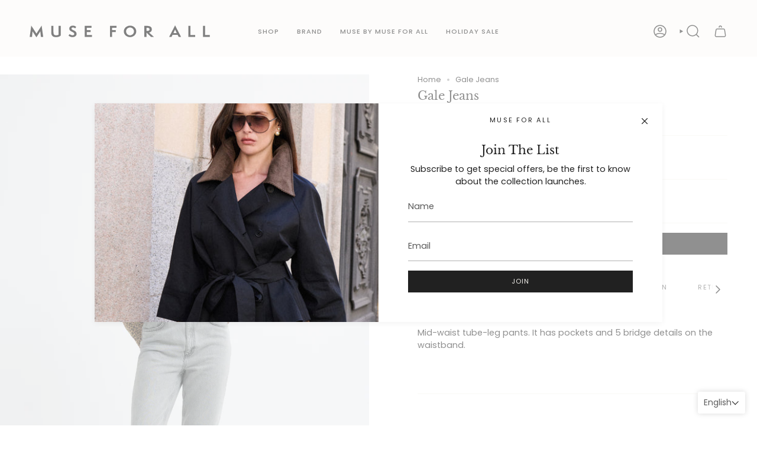

--- FILE ---
content_type: text/html; charset=utf-8
request_url: https://museforall.com/products/gale-jeans
body_size: 38278
content:
<!doctype html>
<html class="no-js no-touch supports-no-cookies" lang="en">
<head>





    <script async src="//museforall.com/cdn/shop/t/77/assets/geolizr-lib.js?v=183245347570741283631759942650" type="text/javascript"></script>

<script>
    if(typeof Geolizr === "undefined") {
        var Geolizr = {};
        Geolizr.currencyDynamicCountry = false;
        Geolizr.version = 20200327;
        Geolizr.waitforMoneyFormat = true;
    }

    // save geolizr-lib.js url to the sessionStorage
    sessionStorage.setItem('geolizr_lib_url', "//museforall.com/cdn/shop/t/77/assets/geolizr-lib.js?v=183245347570741283631759942650");
    if(typeof Geolizr.events === "undefined") Geolizr.events = {};
    if(typeof Geolizr.geolizrEvents === "undefined") Geolizr.geolizrEvents = [];

    Geolizr.config = function(config) {
        Geolizr.currency_widget_enabled = config.currency_widget_enabled === "true" || false;
        Geolizr.shopCurrency = 'TRY';
        Geolizr.shopifyFormatMoneySet = false;
        Geolizr.observeElements = [];
    };

    
    
    
    
    Geolizr.moneyFormats = {};
    
    

    Geolizr.shopifyCurrencyList = [];
    Geolizr.shopifyCurrency = {};
    Geolizr.shopifyCurrencyListIndex = {};
    let setShopifyCurrencyToGeolizr = function() {
        let GeolizrEachCurrency = {};
        
        GeolizrEachCurrency = {
            "iso_code": "TRY",
            "name": "Turkish Lira",
            "symbol": "₺",
            "shop_currency": true
        };
        if(GeolizrEachCurrency.shop_currency) {
            Geolizr.shopifyCurrency = GeolizrEachCurrency;
        }
        Geolizr.shopifyCurrencyList.push(GeolizrEachCurrency);
        Geolizr.shopifyCurrencyListIndex[GeolizrEachCurrency.iso_code] = Geolizr.shopifyCurrencyList.indexOf(GeolizrEachCurrency);
        
    }

    setShopifyCurrencyToGeolizr();
    /* Geolizr Provider Setter */
    Geolizr.presetService = false;
    Geolizr.activateIpInfo = function(accessKey) { Geolizr.presetService = { name: 'ipInfo', accessKey: accessKey }; };
    Geolizr.activateLovelyAppProvider = function() { Geolizr.presetService = { name: 'lovelyAppProvider' }; };
    Geolizr.activateIpApiCo = function(accessKey) { Geolizr.presetService = { name: 'ipApiCo', accessKey: accessKey }; };
    Geolizr.activateDbIpProvider = function(accessKey) { Geolizr.presetService = { name: 'dbIpProvider', accessKey: accessKey }; };
    Geolizr.activateIpStackProvider = function(accessKey) { Geolizr.presetService = { name: 'ipStackProvider', accessKey: accessKey }; };
    Geolizr.activateGeolizrIPApiProvider = function(accessKey) { Geolizr.presetService = { name: 'geolizrIpApiProvider', accessKey: accessKey }; };

    

    /* Service Aliase */
    Geolizr.activateFreegeoip = Geolizr.activateIpStackProvider;
    Geolizr.requestLocaleRootUrl = "\/";
    Geolizr.addSystemEventListener = function(name, callback) {
        if (typeof Geolizr.realInit !== 'undefined') {
            Geolizr.realInit(function($) {
                callback({jquery: $});
            })
        } else {
            Geolizr.geolizrEvents.push(new CustomEvent(name));
            document.addEventListener(name, callback);
        }
    };

    Geolizr.addEventListener = function(name, callback, priority) {
        if(typeof priority == "undefined") priority = 100;
        if(typeof Geolizr.realAddEventListener === "undefined") {
            if (!Geolizr.events[name]) Geolizr.events[name] = [];
            Geolizr.events[name].push({callback: callback, priority: priority});
        } else {
            Geolizr.realAddEventListener(name, callback, priority);
        }
    };

    Geolizr.getGeoData = function(callback) {
        if(typeof Geolizr.realGetGeoData === "undefined") {
            Geolizr.addEventListener('geolizr.init', function() {
                Geolizr.getGeoData(callback);
            }, 200)
        } else {
            Geolizr.realGetGeoData(callback);
        }
    };

    Geolizr.init = function(callback, priority) {
        if(typeof Geolizr.realInit === "undefined")
            Geolizr.addEventListener("geolizr.init", callback, priority);
        else
            Geolizr.realInit(callback, priority);
    };


    Geolizr.notification_widget_enabled = false;
    Geolizr.popup_widget_enabled = false;
    Geolizr.api_widget_enabled = false;
    Geolizr.currency_widget_enabled = false;
    Geolizr.redirect_widget_enabled = true;

    Geolizr.enables = {
        'notification_widget_enabled': Geolizr.notification_widget_enabled,
        'popup_widget_enabled': Geolizr.popup_widget_enabled,
        'api_widget_enabled': Geolizr.api_widget_enabled,
        'currency_widget_enabled': Geolizr.currency_widget_enabled,
        'redirect_widget_enabled': Geolizr.redirect_widget_enabled
    };

    if(Geolizr.popup_widget_enabled || Geolizr.notification_widget_enabled || Geolizr.currency_widget_enabled) {
        
        Geolizr.geolizrCssFile = "//museforall.com/cdn/shop/t/77/assets/geolizr-lib.css?v=59017386019965299001759942649";
        
    }

</script>
<style>
    .geolizr-currency-switch-wrapper { visibility: hidden; }
    #geolizr-notification{position:fixed!important;top:0!important;left:0!important;margin:0!important;padding:0!important;width:100%!important;height:auto!important;min-height:0!important;max-height:none!important;z-index:10000000!important}
    #geolizr-notification>#geolizr-notification-message-wrapper{text-align:center!important;width:100%!important;padding:10px;-webkit-box-shadow:10px 10px 5px 0 rgba(143,143,143,.35);-moz-box-shadow:10px 10px 5px 0 rgba(143,143,143,.35);box-shadow:10px 10px 5px 0 rgba(143,143,143,.35)}
    #geolizr-dismiss-notification{box-sizing:content-box;padding:5px!important;margin:0!important;position:absolute!important;right:8px!important;text-decoration:none!important;font-family:Arial,serif ! important;top:8px!important;height:15px!important;border-radius:15px;width:15px!important;line-height:16px;font-size:20px;font-weight:700;cursor:pointer;display:inline-block}
    .geolizr-popup-background{position:fixed;top:0;left:0;right:0;bottom:0;height:100%;width:100%;z-index:10000005!important}
    .geolizr-popup{position:fixed!important;width:560px!important;height:400px!important;z-index:10000010!important;border:1px solid grey}
    .geolizr-popup.gp-center{top:50%!important;left:50%!important;margin-top:-200px!important;margin-left:-280px!important}
    .geolizr-popup.gp-mobile{width:84%!important;height:84%!important;top:0!important;left:0!important;margin:8%}
    #geolizr-popup-content-iframe{width:100%!important;height:100%!important;border:0}
    .slideInDown { -webkit-animation-name: slideInDown; animation-name: slideInDown; -webkit-animation-duration: 1s; animation-duration: 1s; -webkit-animation-fill-mode: both; animation-fill-mode: both; }
    @-webkit-keyframes slideInDown { 0% { -webkit-transform: translateY(-100%); transform: translateY(-100%); visibility: visible;} 100% {-webkit-transform: translateY(0); transform: translateY(0); } }
    @keyframes slideInDown { 0% {-webkit-transform: translateY(-100%); transform: translateY(-100%);visibility: visible; } 100% { -webkit-transform: translateY(0); transform: translateY(0); } }
    .geolizr-currency-switch-wrapper.geolizr-absolute-auto{z-index:10000000;position:fixed}
    .geolizr-currency-switch-wrapper{z-index:10000000!important;height:20px;width:85px;position:relative}
    .geolizr-currency-switcher{padding:1px 10px;margin:0;width:85px;height:30px;border-radius:4px;box-sizing: border-box;}
    .geolizr-currency-links{overflow:scroll;overflow-x:hidden;border-radius:4px;padding:5px 10px;margin:0;list-style:none;line-height:1.42857143;background-color:#fff;width:82px;max-height:200px;display:none}
    .geolizr-currency-switch-wrapper .geolizr-currency-links-up{bottom:30px;position:absolute}
    .geolizr-currency-switch-wrapper .geolizr-currency-links-down{top:30px;position:absolute}
    li.geolizr-currency-list-li{float:none!important;margin:0!important;padding:0 0 0 10px}
    .geolizr-currency-list-link{white-space:nowrap}
    .geolizr-currency-link i,.geolizr-currency-list-link i{width:16px!important;height:11px}
    [class^="famfamfam-flag"]{display:inline-block;width:16px;height:11px;line-height:11px}
    .no-scroll .geolizr-currency-links { overflow: hidden; width: 60px; left: 23px; text-align: left;}
    .geolizr-currency-switcher-value{width:42px;min-width:42px;max-width:42px;display:inline-block;text-align:left}
    .geolizr-currency-switcher-arrow-down,.geolizr-currency-switcher-arrow-up{content:"s";position:absolute;right:5px;top:5px;width:14px;height:14px;margin:0}
    .geolizr-currency-switcher-arrow-down,.geolizr-currency-switcher-arrow-up{ transition: transform .2s ease-in-out;content: ""; background-image: url("data:image/svg+xml;charset=UTF-8,%3csvg xmlns='http://www.w3.org/2000/svg' viewBox='0 0 14.0 14.0' height='14.0px' width='14.0px' style='position: absolute;'%3e%3cpath d='M1 4.5 L7.0 10.5 L13.0 4.5' fill='transparent' stroke='%23000' stroke-width='1px'%3e%3c/path%3e%3c/svg%3e"); }
    .open .geolizr-currency-switcher-arrow-down,.geolizr-currency-switcher-arrow-up{transform:rotate(180deg)}
    .open .geolizr-currency-switcher-arrow-up{transform:rotate(0deg)}
    .geolizr-selectable-currency{width:42px;min-width:42px;max-width:42px;display:inline-block;text-align:left}
    .geolizr-shop-currency{width:42px;min-width:42px;max-width:42px;display:inline-block}
    .geolizr-currency-link li{padding:0;margin:0}
    #geolizr-notification-spanner{width:100%!important;line-height:4px!important;height:4px!important;min-height:4px!important;max-height:4px!important}
    body.geolizr-popup-open { overflow: hidden; }
</style>

  <meta charset="UTF-8">
  <meta http-equiv="X-UA-Compatible" content="IE=edge">
  <meta name="viewport" content="width=device-width, initial-scale=1.0">
  <meta name="theme-color" content="#212121">
  <link rel="canonical" href="https://museforall.com/products/gale-jeans">
  <link rel="preconnect" href="https://cdn.shopify.com" crossorigin>
  <!-- ======================= Broadcast Theme V5.3.0 ========================= --><link rel="preconnect" href="https://fonts.shopifycdn.com" crossorigin><link href="//museforall.com/cdn/shop/t/77/assets/theme.css?v=129577041923232535641759942663" as="style" rel="preload">
  <link href="//museforall.com/cdn/shop/t/77/assets/vendor.js?v=93779096473886333451759942664" as="script" rel="preload">
  <link href="//museforall.com/cdn/shop/t/77/assets/theme.js?v=138928274754105767801759942664" as="script" rel="preload">

    <link rel="icon" type="image/png" href="//museforall.com/cdn/shop/files/mfa_favicon.png?crop=center&height=32&v=1693321435&width=32">
  

  <!-- Title and description ================================================ -->
  
  <title>
    
    Gale Jeans
    
    
    
      &ndash; Muse For All
    
  </title>

  
    <meta name="description" content="Muse For All Gale Jeans Mid-waist tube-leg pants. It has pockets and 5 bridge details on the waistband.">
  

  <meta property="og:site_name" content="Muse For All">
<meta property="og:url" content="https://museforall.com/products/gale-jeans">
<meta property="og:title" content="Gale Jeans">
<meta property="og:type" content="product">
<meta property="og:description" content="Muse For All Gale Jeans Mid-waist tube-leg pants. It has pockets and 5 bridge details on the waistband."><meta property="og:image" content="http://museforall.com/cdn/shop/files/MuseForAll_14_98_2025_32_1564copy_14a0099d-f6c1-4e4a-b182-c7f427768ec4.jpg?v=1759154113">
  <meta property="og:image:secure_url" content="https://museforall.com/cdn/shop/files/MuseForAll_14_98_2025_32_1564copy_14a0099d-f6c1-4e4a-b182-c7f427768ec4.jpg?v=1759154113">
  <meta property="og:image:width" content="2743">
  <meta property="og:image:height" content="4111"><meta property="og:price:amount" content="1,750">
  <meta property="og:price:currency" content="TRY"><meta name="twitter:card" content="summary_large_image">
<meta name="twitter:title" content="Gale Jeans">
<meta name="twitter:description" content="Muse For All Gale Jeans Mid-waist tube-leg pants. It has pockets and 5 bridge details on the waistband.">

  <!-- CSS ================================================================== -->

  <link href="//museforall.com/cdn/shop/t/77/assets/font-settings.css?v=94007322546741494111763464031" rel="stylesheet" type="text/css" media="all" />

  
<style data-shopify>

:root {--scrollbar-width: 0px;





--COLOR-VIDEO-BG: #f2f2f2;
--COLOR-BG-BRIGHTER: #f2f2f2;--COLOR-BG: #ffffff;--COLOR-BG-ALPHA-25: rgba(255, 255, 255, 0.25);
--COLOR-BG-TRANSPARENT: rgba(255, 255, 255, 0);
--COLOR-BG-SECONDARY: #fcfaf7;
--COLOR-BG-SECONDARY-LIGHTEN: #ffffff;
--COLOR-BG-RGB: 255, 255, 255;

--COLOR-TEXT-DARK: #000000;
--COLOR-TEXT: #212121;
--COLOR-TEXT-LIGHT: #646464;


/* === Opacity shades of grey ===*/
--COLOR-A5:  rgba(33, 33, 33, 0.05);
--COLOR-A10: rgba(33, 33, 33, 0.1);
--COLOR-A15: rgba(33, 33, 33, 0.15);
--COLOR-A20: rgba(33, 33, 33, 0.2);
--COLOR-A25: rgba(33, 33, 33, 0.25);
--COLOR-A30: rgba(33, 33, 33, 0.3);
--COLOR-A35: rgba(33, 33, 33, 0.35);
--COLOR-A40: rgba(33, 33, 33, 0.4);
--COLOR-A45: rgba(33, 33, 33, 0.45);
--COLOR-A50: rgba(33, 33, 33, 0.5);
--COLOR-A55: rgba(33, 33, 33, 0.55);
--COLOR-A60: rgba(33, 33, 33, 0.6);
--COLOR-A65: rgba(33, 33, 33, 0.65);
--COLOR-A70: rgba(33, 33, 33, 0.7);
--COLOR-A75: rgba(33, 33, 33, 0.75);
--COLOR-A80: rgba(33, 33, 33, 0.8);
--COLOR-A85: rgba(33, 33, 33, 0.85);
--COLOR-A90: rgba(33, 33, 33, 0.9);
--COLOR-A95: rgba(33, 33, 33, 0.95);

--COLOR-BORDER: rgb(245, 243, 238);
--COLOR-BORDER-LIGHT: #f9f8f5;
--COLOR-BORDER-HAIRLINE: #f7f7f7;
--COLOR-BORDER-DARK: #cfc6ae;/* === Bright color ===*/
--COLOR-PRIMARY: #212121;
--COLOR-PRIMARY-HOVER: #000000;
--COLOR-PRIMARY-FADE: rgba(33, 33, 33, 0.05);
--COLOR-PRIMARY-FADE-HOVER: rgba(33, 33, 33, 0.1);
--COLOR-PRIMARY-LIGHT: #855656;--COLOR-PRIMARY-OPPOSITE: #ffffff;



/* === link Color ===*/
--COLOR-LINK: #212121;
--COLOR-LINK-HOVER: rgba(33, 33, 33, 0.7);
--COLOR-LINK-FADE: rgba(33, 33, 33, 0.05);
--COLOR-LINK-FADE-HOVER: rgba(33, 33, 33, 0.1);--COLOR-LINK-OPPOSITE: #ffffff;


/* === Product grid sale tags ===*/
--COLOR-SALE-BG: #f5f3ee;
--COLOR-SALE-TEXT: #212121;--COLOR-SALE-TEXT-SECONDARY: #f5f3ee;

/* === Product grid badges ===*/
--COLOR-BADGE-BG: #f5f3ee;
--COLOR-BADGE-TEXT: #212121;

/* === Product sale color ===*/
--COLOR-SALE: #d20000;

/* === Gray background on Product grid items ===*/--filter-bg: 1.0;/* === Helper colors for form error states ===*/
--COLOR-ERROR: #721C24;
--COLOR-ERROR-BG: #F8D7DA;
--COLOR-ERROR-BORDER: #F5C6CB;



  --RADIUS: 0px;
  --RADIUS-SELECT: 0px;

--COLOR-HEADER-BG: #fcfaf7;--COLOR-HEADER-BG-TRANSPARENT: rgba(252, 250, 247, 0);
--COLOR-HEADER-LINK: #212121;
--COLOR-HEADER-LINK-HOVER: rgba(33, 33, 33, 0.7);

--COLOR-MENU-BG: #fcfaf7;
--COLOR-MENU-LINK: #212121;
--COLOR-MENU-LINK-HOVER: rgba(33, 33, 33, 0.7);
--COLOR-SUBMENU-BG: #fcfaf7;
--COLOR-SUBMENU-LINK: #212121;
--COLOR-SUBMENU-LINK-HOVER: rgba(33, 33, 33, 0.7);
--COLOR-SUBMENU-TEXT-LIGHT: #636261;
--COLOR-MENU-TRANSPARENT: #ffffff;
--COLOR-MENU-TRANSPARENT-HOVER: rgba(255, 255, 255, 0.7);--COLOR-FOOTER-BG: #fcfaf7;
--COLOR-FOOTER-BG-HAIRLINE: #f8f3ec;
--COLOR-FOOTER-TEXT: #212121;
--COLOR-FOOTER-TEXT-A35: rgba(33, 33, 33, 0.35);
--COLOR-FOOTER-TEXT-A75: rgba(33, 33, 33, 0.75);
--COLOR-FOOTER-LINK: #212121;
--COLOR-FOOTER-LINK-HOVER: rgba(33, 33, 33, 0.7);
--COLOR-FOOTER-BORDER: #212121;

--TRANSPARENT: rgba(255, 255, 255, 0);

/* === Default overlay opacity ===*/
--overlay-opacity: 0;
--underlay-opacity: 1;
--underlay-bg: rgba(0,0,0,0.4);

/* === Custom Cursor ===*/
--ICON-ZOOM-IN: url( "//museforall.com/cdn/shop/t/77/assets/icon-zoom-in.svg?v=182473373117644429561759942658" );
--ICON-ZOOM-OUT: url( "//museforall.com/cdn/shop/t/77/assets/icon-zoom-out.svg?v=101497157853986683871759942658" );

/* === Custom Icons ===*/


  
  --ICON-ADD-BAG: url( "//museforall.com/cdn/shop/t/77/assets/icon-add-bag-medium.svg?v=139170916092727621901759942651" );
  --ICON-ADD-CART: url( "//museforall.com/cdn/shop/t/77/assets/icon-add-cart-medium.svg?v=57635405022452982901759942652" );
  --ICON-ARROW-LEFT: url( "//museforall.com/cdn/shop/t/77/assets/icon-arrow-left-medium.svg?v=98614866157451683461759942654" );
  --ICON-ARROW-RIGHT: url( "//museforall.com/cdn/shop/t/77/assets/icon-arrow-right-medium.svg?v=127385474140982877711759942655" );
  --ICON-SELECT: url("//museforall.com/cdn/shop/t/77/assets/icon-select-medium.svg?v=5118");


--PRODUCT-GRID-ASPECT-RATIO: 150.0%;

/* === Typography ===*/
--FONT-WEIGHT-BODY: 400;
--FONT-WEIGHT-BODY-BOLD: 500;

--FONT-STACK-BODY: Poppins, sans-serif;
--FONT-STYLE-BODY: normal;
--FONT-STYLE-BODY-ITALIC: italic;
--FONT-ADJUST-BODY: 0.9;

--FONT-WEIGHT-HEADING: 400;
--FONT-WEIGHT-HEADING-BOLD: 700;

--FONT-UPPERCASE-HEADING: none;

--FONT-STACK-HEADING: "Libre Baskerville", serif;
--FONT-STYLE-HEADING: normal;
--FONT-STYLE-HEADING-ITALIC: italic;
--FONT-ADJUST-HEADING: 0.75;

--FONT-STACK-NAV: Poppins, sans-serif;
--FONT-STYLE-NAV: normal;
--FONT-STYLE-NAV-ITALIC: italic;
--FONT-ADJUST-NAV: 0.8;

--FONT-WEIGHT-NAV: 400;
--FONT-WEIGHT-NAV-BOLD: 500;

--FONT-SIZE-BASE: 0.9rem;
--FONT-SIZE-BASE-PERCENT: 0.9;

/* === Parallax ===*/
--PARALLAX-STRENGTH-MIN: 120.0%;
--PARALLAX-STRENGTH-MAX: 130.0%;--COLUMNS: 4;
--COLUMNS-MEDIUM: 3;
--COLUMNS-SMALL: 2;
--COLUMNS-MOBILE: 1;--LAYOUT-OUTER: 50px;
  --LAYOUT-GUTTER: 32px;
  --LAYOUT-OUTER-MEDIUM: 30px;
  --LAYOUT-GUTTER-MEDIUM: 22px;
  --LAYOUT-OUTER-SMALL: 16px;
  --LAYOUT-GUTTER-SMALL: 16px;--base-animation-delay: 0ms;
--line-height-normal: 1.375; /* Equals to line-height: normal; */--SIDEBAR-WIDTH: 288px;
  --SIDEBAR-WIDTH-MEDIUM: 258px;--DRAWER-WIDTH: 380px;--ICON-STROKE-WIDTH: 1.5px;/* === Button General ===*/
--BTN-FONT-STACK: Poppins, sans-serif;
--BTN-FONT-WEIGHT: 400;
--BTN-FONT-STYLE: normal;
--BTN-FONT-SIZE: 11px;

--BTN-LETTER-SPACING: 0.1em;
--BTN-UPPERCASE: uppercase;
--BTN-TEXT-ARROW-OFFSET: -1px;

/* === Button Primary ===*/
--BTN-PRIMARY-BORDER-COLOR: #212121;
--BTN-PRIMARY-BG-COLOR: #212121;
--BTN-PRIMARY-TEXT-COLOR: #f5f3ee;


  --BTN-PRIMARY-BG-COLOR-BRIGHTER: #3b3b3b;


/* === Button Secondary ===*/
--BTN-SECONDARY-BORDER-COLOR: #f5f3ee;
--BTN-SECONDARY-BG-COLOR: #f5f3ee;
--BTN-SECONDARY-TEXT-COLOR: #f5f3ee;


  --BTN-SECONDARY-BG-COLOR-BRIGHTER: #ece8de;


/* === Button White ===*/
--TEXT-BTN-BORDER-WHITE: #fff;
--TEXT-BTN-BG-WHITE: #fff;
--TEXT-BTN-WHITE: #000;
--TEXT-BTN-BG-WHITE-BRIGHTER: #f2f2f2;

/* === Button Black ===*/
--TEXT-BTN-BG-BLACK: #000;
--TEXT-BTN-BORDER-BLACK: #000;
--TEXT-BTN-BLACK: #fff;
--TEXT-BTN-BG-BLACK-BRIGHTER: #1a1a1a;

/* === Cart Gradient ===*/


  --FREE-SHIPPING-GRADIENT: linear-gradient(to right, var(--COLOR-PRIMARY-LIGHT) 0%, var(--COLOR-PRIMARY) 100%);


}

::backdrop {
  --underlay-opacity: 1;
  --underlay-bg: rgba(0,0,0,0.4);
}
</style>


  <link href="//museforall.com/cdn/shop/t/77/assets/theme.css?v=129577041923232535641759942663" rel="stylesheet" type="text/css" media="all" />
<link href="//museforall.com/cdn/shop/t/77/assets/swatches.css?v=157844926215047500451759942661" as="style" rel="preload">
    <link href="//museforall.com/cdn/shop/t/77/assets/swatches.css?v=157844926215047500451759942661" rel="stylesheet" type="text/css" media="all" />
<style data-shopify>.swatches {
    --black: #000000;--white: #fafafa;--blank: url(//museforall.com/cdn/shop/files/blank_small.png?v=5118);
  }</style>
<script>
    if (window.navigator.userAgent.indexOf('MSIE ') > 0 || window.navigator.userAgent.indexOf('Trident/') > 0) {
      document.documentElement.className = document.documentElement.className + ' ie';

      var scripts = document.getElementsByTagName('script')[0];
      var polyfill = document.createElement("script");
      polyfill.defer = true;
      polyfill.src = "//museforall.com/cdn/shop/t/77/assets/ie11.js?v=144489047535103983231759942659";

      scripts.parentNode.insertBefore(polyfill, scripts);
    } else {
      document.documentElement.className = document.documentElement.className.replace('no-js', 'js');
    }

    document.documentElement.style.setProperty('--scrollbar-width', `${getScrollbarWidth()}px`);

    function getScrollbarWidth() {
      // Creating invisible container
      const outer = document.createElement('div');
      outer.style.visibility = 'hidden';
      outer.style.overflow = 'scroll'; // forcing scrollbar to appear
      outer.style.msOverflowStyle = 'scrollbar'; // needed for WinJS apps
      document.documentElement.appendChild(outer);

      // Creating inner element and placing it in the container
      const inner = document.createElement('div');
      outer.appendChild(inner);

      // Calculating difference between container's full width and the child width
      const scrollbarWidth = outer.offsetWidth - inner.offsetWidth;

      // Removing temporary elements from the DOM
      outer.parentNode.removeChild(outer);

      return scrollbarWidth;
    }

    let root = '/';
    if (root[root.length - 1] !== '/') {
      root = root + '/';
    }

    window.theme = {
      routes: {
        root: root,
        cart_url: '/cart',
        cart_add_url: '/cart/add',
        cart_change_url: '/cart/change',
        product_recommendations_url: '/recommendations/products',
        predictive_search_url: '/search/suggest',
        addresses_url: '/account/addresses'
      },
      assets: {
        photoswipe: '//museforall.com/cdn/shop/t/77/assets/photoswipe.js?v=162613001030112971491759942660',
        smoothscroll: '//museforall.com/cdn/shop/t/77/assets/smoothscroll.js?v=37906625415260927261759942661',
      },
      strings: {
        addToCart: "Add to cart",
        cartAcceptanceError: "You must accept our terms and conditions.",
        soldOut: "Sold Out",
        from: "From",
        preOrder: "Pre-order",
        sale: "Sale",
        subscription: "Subscription",
        unavailable: "Unavailable",
        unitPrice: "Unit price",
        unitPriceSeparator: "per",
        shippingCalcSubmitButton: "Calculate shipping",
        shippingCalcSubmitButtonDisabled: "Calculating...",
        selectValue: "Select value",
        selectColor: "Select color",
        oneColor: "color",
        otherColor: "colors",
        upsellAddToCart: "Add",
        free: "Free",
        swatchesColor: "Color, Colour"
      },
      settings: {
        customerLoggedIn: null ? true : false,
        cartDrawerEnabled: false,
        enableQuickAdd: true,
        enableAnimations: false,
        variantOnSale: true,
      },
      sliderArrows: {
        prev: '<button type="button" class="slider__button slider__button--prev" data-button-arrow data-button-prev>' + "Previous" + '</button>',
        next: '<button type="button" class="slider__button slider__button--next" data-button-arrow data-button-next>' + "Next" + '</button>',
      },
      moneyFormat: false ? "{{amount_no_decimals}}TL" : "{{amount_no_decimals}}TL",
      moneyWithoutCurrencyFormat: "{{amount_no_decimals}}TL",
      moneyWithCurrencyFormat: "{{amount_no_decimals}}TL",
      subtotal: 0,
      info: {
        name: 'broadcast'
      },
      version: '5.3.0'
    };

    if (window.performance) {
      window.performance.mark('init');
    } else {
      window.fastNetworkAndCPU = false;
    }

    let windowInnerHeight = window.innerHeight;
    document.documentElement.style.setProperty('--full-height', `${windowInnerHeight}px`);
    document.documentElement.style.setProperty('--three-quarters', `${windowInnerHeight * 0.75}px`);
    document.documentElement.style.setProperty('--two-thirds', `${windowInnerHeight * 0.66}px`);
    document.documentElement.style.setProperty('--one-half', `${windowInnerHeight * 0.5}px`);
    document.documentElement.style.setProperty('--one-third', `${windowInnerHeight * 0.33}px`);
    document.documentElement.style.setProperty('--one-fifth', `${windowInnerHeight * 0.2}px`);
  </script>

  

  <!-- Theme Javascript ============================================================== -->
  <script src="//museforall.com/cdn/shop/t/77/assets/vendor.js?v=93779096473886333451759942664" defer="defer"></script>
  <script src="//museforall.com/cdn/shop/t/77/assets/theme.js?v=138928274754105767801759942664" defer="defer"></script><!-- Shopify app scripts =========================================================== -->

  <script>window.performance && window.performance.mark && window.performance.mark('shopify.content_for_header.start');</script><meta name="facebook-domain-verification" content="jb7wtetavcpiryjwv9pwf5ykr3orth">
<meta id="shopify-digital-wallet" name="shopify-digital-wallet" content="/51446546621/digital_wallets/dialog">
<link rel="alternate" hreflang="x-default" href="https://museforall.com/products/gale-jeans">
<link rel="alternate" hreflang="en" href="https://museforall.com/products/gale-jeans">
<link rel="alternate" hreflang="tr" href="https://museforall.com/tr/products/gale-kot-pantolon">
<link rel="alternate" type="application/json+oembed" href="https://museforall.com/products/gale-jeans.oembed">
<script async="async" src="/checkouts/internal/preloads.js?locale=en-TR"></script>
<script id="shopify-features" type="application/json">{"accessToken":"63e9f25393e48282f42a66a690260e9b","betas":["rich-media-storefront-analytics"],"domain":"museforall.com","predictiveSearch":true,"shopId":51446546621,"locale":"en"}</script>
<script>var Shopify = Shopify || {};
Shopify.shop = "museforall.myshopify.com";
Shopify.locale = "en";
Shopify.currency = {"active":"TRY","rate":"1.0"};
Shopify.country = "TR";
Shopify.theme = {"name":"MUSE FOR ALL_SS25_Selin_OCT25 ( Do not Modify)","id":155018199293,"schema_name":"Broadcast","schema_version":"5.3.0","theme_store_id":868,"role":"main"};
Shopify.theme.handle = "null";
Shopify.theme.style = {"id":null,"handle":null};
Shopify.cdnHost = "museforall.com/cdn";
Shopify.routes = Shopify.routes || {};
Shopify.routes.root = "/";</script>
<script type="module">!function(o){(o.Shopify=o.Shopify||{}).modules=!0}(window);</script>
<script>!function(o){function n(){var o=[];function n(){o.push(Array.prototype.slice.apply(arguments))}return n.q=o,n}var t=o.Shopify=o.Shopify||{};t.loadFeatures=n(),t.autoloadFeatures=n()}(window);</script>
<script id="shop-js-analytics" type="application/json">{"pageType":"product"}</script>
<script defer="defer" async type="module" src="//museforall.com/cdn/shopifycloud/shop-js/modules/v2/client.init-shop-cart-sync_BdyHc3Nr.en.esm.js"></script>
<script defer="defer" async type="module" src="//museforall.com/cdn/shopifycloud/shop-js/modules/v2/chunk.common_Daul8nwZ.esm.js"></script>
<script type="module">
  await import("//museforall.com/cdn/shopifycloud/shop-js/modules/v2/client.init-shop-cart-sync_BdyHc3Nr.en.esm.js");
await import("//museforall.com/cdn/shopifycloud/shop-js/modules/v2/chunk.common_Daul8nwZ.esm.js");

  window.Shopify.SignInWithShop?.initShopCartSync?.({"fedCMEnabled":true,"windoidEnabled":true});

</script>
<script>(function() {
  var isLoaded = false;
  function asyncLoad() {
    if (isLoaded) return;
    isLoaded = true;
    var urls = ["https:\/\/chimpstatic.com\/mcjs-connected\/js\/users\/65189cbbb9e308e4ef4f45b84\/9c9238827c0f03961acc115bd.js?shop=museforall.myshopify.com"];
    for (var i = 0; i < urls.length; i++) {
      var s = document.createElement('script');
      s.type = 'text/javascript';
      s.async = true;
      s.src = urls[i];
      var x = document.getElementsByTagName('script')[0];
      x.parentNode.insertBefore(s, x);
    }
  };
  if(window.attachEvent) {
    window.attachEvent('onload', asyncLoad);
  } else {
    window.addEventListener('load', asyncLoad, false);
  }
})();</script>
<script id="__st">var __st={"a":51446546621,"offset":10800,"reqid":"4dda3ef3-ffde-4cd1-9f2e-2db574ec8135-1768952349","pageurl":"museforall.com\/products\/gale-jeans","u":"94889bc49e9a","p":"product","rtyp":"product","rid":7726097236221};</script>
<script>window.ShopifyPaypalV4VisibilityTracking = true;</script>
<script id="form-persister">!function(){'use strict';const t='contact',e='new_comment',n=[[t,t],['blogs',e],['comments',e],[t,'customer']],o='password',r='form_key',c=['recaptcha-v3-token','g-recaptcha-response','h-captcha-response',o],s=()=>{try{return window.sessionStorage}catch{return}},i='__shopify_v',u=t=>t.elements[r],a=function(){const t=[...n].map((([t,e])=>`form[action*='/${t}']:not([data-nocaptcha='true']) input[name='form_type'][value='${e}']`)).join(',');var e;return e=t,()=>e?[...document.querySelectorAll(e)].map((t=>t.form)):[]}();function m(t){const e=u(t);a().includes(t)&&(!e||!e.value)&&function(t){try{if(!s())return;!function(t){const e=s();if(!e)return;const n=u(t);if(!n)return;const o=n.value;o&&e.removeItem(o)}(t);const e=Array.from(Array(32),(()=>Math.random().toString(36)[2])).join('');!function(t,e){u(t)||t.append(Object.assign(document.createElement('input'),{type:'hidden',name:r})),t.elements[r].value=e}(t,e),function(t,e){const n=s();if(!n)return;const r=[...t.querySelectorAll(`input[type='${o}']`)].map((({name:t})=>t)),u=[...c,...r],a={};for(const[o,c]of new FormData(t).entries())u.includes(o)||(a[o]=c);n.setItem(e,JSON.stringify({[i]:1,action:t.action,data:a}))}(t,e)}catch(e){console.error('failed to persist form',e)}}(t)}const f=t=>{if('true'===t.dataset.persistBound)return;const e=function(t,e){const n=function(t){return'function'==typeof t.submit?t.submit:HTMLFormElement.prototype.submit}(t).bind(t);return function(){let t;return()=>{t||(t=!0,(()=>{try{e(),n()}catch(t){(t=>{console.error('form submit failed',t)})(t)}})(),setTimeout((()=>t=!1),250))}}()}(t,(()=>{m(t)}));!function(t,e){if('function'==typeof t.submit&&'function'==typeof e)try{t.submit=e}catch{}}(t,e),t.addEventListener('submit',(t=>{t.preventDefault(),e()})),t.dataset.persistBound='true'};!function(){function t(t){const e=(t=>{const e=t.target;return e instanceof HTMLFormElement?e:e&&e.form})(t);e&&m(e)}document.addEventListener('submit',t),document.addEventListener('DOMContentLoaded',(()=>{const e=a();for(const t of e)f(t);var n;n=document.body,new window.MutationObserver((t=>{for(const e of t)if('childList'===e.type&&e.addedNodes.length)for(const t of e.addedNodes)1===t.nodeType&&'FORM'===t.tagName&&a().includes(t)&&f(t)})).observe(n,{childList:!0,subtree:!0,attributes:!1}),document.removeEventListener('submit',t)}))}()}();</script>
<script integrity="sha256-4kQ18oKyAcykRKYeNunJcIwy7WH5gtpwJnB7kiuLZ1E=" data-source-attribution="shopify.loadfeatures" defer="defer" src="//museforall.com/cdn/shopifycloud/storefront/assets/storefront/load_feature-a0a9edcb.js" crossorigin="anonymous"></script>
<script data-source-attribution="shopify.dynamic_checkout.dynamic.init">var Shopify=Shopify||{};Shopify.PaymentButton=Shopify.PaymentButton||{isStorefrontPortableWallets:!0,init:function(){window.Shopify.PaymentButton.init=function(){};var t=document.createElement("script");t.src="https://museforall.com/cdn/shopifycloud/portable-wallets/latest/portable-wallets.en.js",t.type="module",document.head.appendChild(t)}};
</script>
<script data-source-attribution="shopify.dynamic_checkout.buyer_consent">
  function portableWalletsHideBuyerConsent(e){var t=document.getElementById("shopify-buyer-consent"),n=document.getElementById("shopify-subscription-policy-button");t&&n&&(t.classList.add("hidden"),t.setAttribute("aria-hidden","true"),n.removeEventListener("click",e))}function portableWalletsShowBuyerConsent(e){var t=document.getElementById("shopify-buyer-consent"),n=document.getElementById("shopify-subscription-policy-button");t&&n&&(t.classList.remove("hidden"),t.removeAttribute("aria-hidden"),n.addEventListener("click",e))}window.Shopify?.PaymentButton&&(window.Shopify.PaymentButton.hideBuyerConsent=portableWalletsHideBuyerConsent,window.Shopify.PaymentButton.showBuyerConsent=portableWalletsShowBuyerConsent);
</script>
<script data-source-attribution="shopify.dynamic_checkout.cart.bootstrap">document.addEventListener("DOMContentLoaded",(function(){function t(){return document.querySelector("shopify-accelerated-checkout-cart, shopify-accelerated-checkout")}if(t())Shopify.PaymentButton.init();else{new MutationObserver((function(e,n){t()&&(Shopify.PaymentButton.init(),n.disconnect())})).observe(document.body,{childList:!0,subtree:!0})}}));
</script>
<script id="sections-script" data-sections="footer" defer="defer" src="//museforall.com/cdn/shop/t/77/compiled_assets/scripts.js?v=5118"></script>
<script>window.performance && window.performance.mark && window.performance.mark('shopify.content_for_header.end');</script>

<!-- BEGIN app block: shopify://apps/t-lab-ai-language-translate/blocks/language_detection/b5b83690-efd4-434d-8c6a-a5cef4019faf --><script type="text/template" id="tl-localization-form-template"><form method="post" action="/localization" id="localization_form" accept-charset="UTF-8" class="shopify-localization-form" enctype="multipart/form-data"><input type="hidden" name="form_type" value="localization" /><input type="hidden" name="utf8" value="✓" /><input type="hidden" name="_method" value="put" /><input type="hidden" name="return_to" value="/products/gale-jeans" /><input type="hidden" name="language_code" value="en"></form></script>

<!-- BEGIN app snippet: language_detection_code --><script>
  "use strict";
  (()=>{function i(e,o){for(var t=0;t<e.length;t++)if(o(e[t]))return e[t];return null}var c={sessionStorageKey:"tlab.redirectHistory",languageLocalStorageKey:"translation-lab-lang",getCookie:function(e){var e="; ".concat(document.cookie).split("; ".concat(e,"="));return 2===e.length&&(e=e.pop())&&e.split(";").shift()||null},getSavedLocale:function(e){var o,t,n=localStorage.getItem(this.languageLocalStorageKey);return n?(t=i(e,function(e){return e.iso_code.toLowerCase()===n.toLowerCase()}))?t.iso_code:null:(o=this.getCookie(this.languageLocalStorageKey))&&(t=i(e,function(e){return e.iso_code.toLowerCase()===o.toLowerCase()}))?t.iso_code:null},saveLocale:function(e){var o=window.location.hostname,t=o;-1===o.indexOf("myshopify")&&(t=o.split(".").slice(-2).join(".")),localStorage.setItem(this.languageLocalStorageKey,e);document.cookie="".concat(this.languageLocalStorageKey,"=").concat(e,"; path=/; domain=.").concat(t,"; Max-Age=").concat(31536e3,"; Secure")},checkForRedirectLoop:function(e){var o;try{var t=null!=(o=sessionStorage.getItem(this.sessionStorageKey))?o:"[]",n=JSON.parse(t);if(n.includes(e))return console.log("TLab: Redirect loop detected!"),sessionStorage.removeItem(this.sessionStorageKey),!0;n.push(e),sessionStorage.setItem(this.sessionStorageKey,JSON.stringify(n))}catch(e){}return!1},clearRedirectHistory:function(){sessionStorage.removeItem(this.sessionStorageKey)}};function o(e){c.saveLocale(e)}function r(e){var o,t,n,a,r=c.getSavedLocale(e),e=(e=e,(a=navigator.language)?(n=i(e,function(e){return e.iso_code.toLowerCase()===a.toLowerCase()}))?n.iso_code:(o=a.split("-"))[0]?(n=i(e,function(e){return e.iso_code.toLowerCase().startsWith(o[0].toLowerCase())}))?n.iso_code:(t=["no","nn","nb"]).includes(a.toLowerCase())&&(n=i(e,function(e){return t.includes(e.iso_code.toLowerCase())}))?n.iso_code:null:null:null);return r||e||null}function s(){function e(){document.querySelectorAll('select[name="locale_code"]').forEach(function(e){e.addEventListener("change",function(e){e=e.target;e&&o(e.value)})}),document.querySelectorAll('input[name="locale_code"]').forEach(function(e){var t;e=e,t=function(e){o(e.value)},new MutationObserver(function(e,o){"value"===e[0].attributeName&&e[0].target instanceof HTMLInputElement&&(t(e[0].target),o.disconnect())}).observe(e,{attributes:!0})})}"loading"===document.readyState?window.addEventListener("DOMContentLoaded",e):e()}void 0===window.TranslationLab&&(window.TranslationLab={}),window.TranslationLab.BrowserLanguageDetection={configure:function(e,o){var t,n,a;window.Shopify&&window.Shopify.designMode||new RegExp("(bot|Googlebot/|Googlebot-Mobile|Googlebot-Image|Googlebot-News|Googlebot-Video|AdsBot-Google([^-]|$)|AdsBot-Google-Mobile|Feedfetcher-Google|Mediapartners-Google|APIs-Google|Page|Speed|Insights|Lighthouse|bingbot|Slurp|exabot|ia_archiver|YandexBot|YandexImages|YandexAccessibilityBot|YandexMobileBot|YandexMetrika|YandexTurbo|YandexImageResizer|YandexVideo|YandexAdNet|YandexBlogs|YandexCalendar|YandexDirect|YandexFavicons|YaDirectFetcher|YandexForDomain|YandexMarket|YandexMedia|YandexMobileScreenShotBot|YandexNews|YandexOntoDB|YandexPagechecker|YandexPartner|YandexRCA|YandexSearchShop|YandexSitelinks|YandexSpravBot|YandexTracker|YandexVertis|YandexVerticals|YandexWebmaster|YandexScreenshotBot|Baiduspider|facebookexternalhit|Sogou|DuckDuckBot|BUbiNG|crawler4j|S[eE][mM]rushBot|Google-Adwords-Instant|BingPreview/|Bark[rR]owler|DuckDuckGo-Favicons-Bot|AppEngine-Google|Google Web Preview|acapbot|Baidu-YunGuanCe|Feedly|Feedspot|google-xrawler|Google-Structured-Data-Testing-Tool|Google-PhysicalWeb|Google Favicon|Google-Site-Verification|Gwene|SentiBot|FreshRSS)","i").test(navigator.userAgent)||((o=(t=r(o=o))&&null!=(o=i(o,function(e){return e.iso_code.toLowerCase()===t.toLowerCase()}))?o:null)&&o.iso_code!==e?(o=o.iso_code,c.checkForRedirectLoop(o)||(n=document.querySelector("#tl-localization-form-template"))&&(document.body=document.createElement("body"),document.body.innerHTML=n.innerHTML,document.body.style.display="none",n=document.querySelector("form"))&&(n.style.display="none",a=n.querySelector('input[name="language_code"]'))&&(a.value=o,n.submit())):(c.clearRedirectHistory(),c.saveLocale(e),s()))}}})();
</script><!-- END app snippet -->

<script>
  "use strict";
  (function () {
    var languageList = JSON.parse("[{\r\n\"iso_code\": \"en\"\r\n},{\r\n\"iso_code\": \"tr\"\r\n}]");
    var currentLocale = 'en';
    TranslationLab.BrowserLanguageDetection.configure(currentLocale, languageList);
  })();
</script>


<!-- END app block --><!-- BEGIN app block: shopify://apps/fuego-mobile-app/blocks/embed/9bee76c4-2c1c-4ba7-be11-e927971c6506 --><script src="https://cdn.fuego.io/banner/B4B3dT3Uhd.js" async></script>


<!-- END app block --><!-- BEGIN app block: shopify://apps/t-lab-ai-language-translate/blocks/language_switcher/b5b83690-efd4-434d-8c6a-a5cef4019faf --><!-- BEGIN app snippet: switcher_styling -->

<link href="//cdn.shopify.com/extensions/019bb762-7264-7b99-8d86-32684349d784/content-translation-297/assets/advanced-switcher.css" rel="stylesheet" type="text/css" media="all" />

<style>
  .tl-switcher-container.tl-custom-position {
    border-width: 0px;
    border-style: solid;
    border-color: #000000;
    background-color: #ffffff;
  }

  .tl-custom-position.top-right {
    top: 55px;
    right: 20px;
    bottom: auto;
    left: auto;
  }

  .tl-custom-position.top-left {
    top: 55px;
    right: auto;
    bottom: auto;
    left: 20px;
  }

  .tl-custom-position.bottom-left {
    position: fixed;
    top: auto;
    right: auto;
    bottom: 20px;
    left: 20px;
  }

  .tl-custom-position.bottom-right {
    position: fixed;
    top: auto;
    right: 20px;
    bottom: 20px;
    left: auto;
  }

  .tl-custom-position > div {
    font-size: 14px;
    color: #5c5c5c;
  }

  .tl-custom-position .tl-label {
    color: #5c5c5c;
  }

  .tl-dropdown,
  .tl-overlay,
  .tl-options {
    display: none;
  }

  .tl-dropdown.bottom-right,
  .tl-dropdown.bottom-left {
    bottom: 100%;
    top: auto;
  }

  .tl-dropdown.top-right,
  .tl-dropdown.bottom-right {
    right: 0;
    left: auto;
  }

  .tl-options.bottom-right,
  .tl-options.bottom-left {
    bottom: 100%;
    top: auto;
  }

  .tl-options.top-right,
  .tl-options.bottom-right {
    right: 0;
    left: auto;
  }

  div:not(.tl-inner) > .tl-switcher .tl-select,
  div.tl-selections {
    border-width: 0px;
  }

  

  
</style>
<!-- END app snippet -->

<script type="text/template" id="tl-switcher-template">
  <div class="tl-switcher-container hidden bottom-right">
    
        <!-- BEGIN app snippet: language_form --><div class="tl-switcher tl-language"><form method="post" action="/localization" id="localization_form" accept-charset="UTF-8" class="shopify-localization-form" enctype="multipart/form-data"><input type="hidden" name="form_type" value="localization" /><input type="hidden" name="utf8" value="✓" /><input type="hidden" name="_method" value="put" /><input type="hidden" name="return_to" value="/products/gale-jeans" />
    <div class="tl-select">
      
            <span class="tl-label tl-name">English</span>
      
    </div>
    <ul class="tl-options bottom-right" role="list">
      
          <li
            class="tl-option active"
            data-value="en"
          >
                <span class="tl-label tl-name" for="English">English</span>
          </li>
          <li
            class="tl-option "
            data-value="tr"
          >
                <span class="tl-label tl-name" for="Türkçe">Türkçe</span>
          </li>
      
    </ul>
    <input type="hidden" name="country_code" value="TR">
    <input type="hidden" name="language_code" value="en"></form>
</div>
<!-- END app snippet -->

      
    <!-- BEGIN app snippet: language_form2 --><div class="tl-languages-unwrap" style="display: none;"><form method="post" action="/localization" id="localization_form" accept-charset="UTF-8" class="shopify-localization-form" enctype="multipart/form-data"><input type="hidden" name="form_type" value="localization" /><input type="hidden" name="utf8" value="✓" /><input type="hidden" name="_method" value="put" /><input type="hidden" name="return_to" value="/products/gale-jeans" />
    <ul class="tl-options" role="list">
      
          <li
            class="tl-option active"
            data-value="en"
          >
                <span class="tl-label tl-name" for="English">English</span>
          </li>
          <li
            class="tl-option "
            data-value="tr"
          >
                <span class="tl-label tl-name" for="Türkçe">Türkçe</span>
          </li>
      
    </ul>
    <input type="hidden" name="country_code" value="TR">
    <input type="hidden" name="language_code" value="en"></form>
</div>
<!-- END app snippet -->
  </div>
</script>

<!-- BEGIN app snippet: switcher_init_script --><script>
  "use strict";
  (()=>{let s="tlSwitcherReady",l="hidden";function c(i,r,t=0){var e=i.map(function(e){return document.querySelector(e)});if(e.every(function(e){return!!e}))r(e);else{let e=new MutationObserver(function(e,t){var n=i.map(function(e){return document.querySelector(e)});n.every(function(e){return!!e})&&(t.disconnect(),r(n))});e.observe(document.documentElement,{childList:!0,subtree:!0}),0<t&&setTimeout(function(){e.disconnect()},t)}}let a=function(c,a){return function(t){var n=t[0],i=t[1];if(n&&i){var r=n.cloneNode(!0);let e=!1;switch(a){case"before":var o=i.parentElement;o&&(o.insertBefore(r,i),e=!0);break;case"after":o=i.parentElement;o&&(o.insertBefore(r,i.nextSibling),e=!0);break;case"in-element-prepend":o=i.firstChild;i.insertBefore(r,o),e=!0;break;case"in-element":i.appendChild(r),e=!0}e&&(r instanceof HTMLElement&&(r.classList.add(c),r.classList.remove(l)),t=new CustomEvent(s,{detail:{switcherElement:r}}),document.dispatchEvent(t))}}};function r(e){switch(e.switcherPosition){case"header":t=e.switcherPrototypeSelector,i=e.headerRelativePosition,r=e.mobileRefElement,o=e.mobileRelativePosition,(n=e.headerRefElement)&&n.split(",").map(e=>e.trim()).filter(Boolean).forEach(e=>{c([t,e],a("desktop",i),3e3)}),r&&r.split(",").map(e=>e.trim()).filter(Boolean).forEach(e=>{c([t,e],a("mobile",o))});break;case"custom":n=e.switcherPrototypeSelector,(n=document.querySelector(n))&&(n.classList.add("tl-custom-position"),n.classList.remove(l),n=new CustomEvent(s,{detail:{switcherElement:n}}),document.dispatchEvent(n))}var t,n,i,r,o}void 0===window.TranslationLab&&(window.TranslationLab={}),window.TranslationLab.Switcher={configure:function(i){c(["body"],e=>{var t,n=document.getElementById("tl-switcher-template");n&&((t=document.createElement("div")).innerHTML=n.innerHTML,n=t.querySelector(".tl-switcher-container"))&&(t=n.cloneNode(!0),e[0])&&e[0].appendChild(t),r(i)})}}})();
</script><!-- END app snippet -->

<script>
  (function () {

    var enabledShopCurrenciesJson = '[{"name":"Turkish Lira","iso_code":"TRY","symbol":"₺"}]';
    var availableCountriesJson = '[{"name":"Afghanistan","iso_code":"AF","currency_code":"TRY"},{"name":"Åland Islands","iso_code":"AX","currency_code":"TRY"},{"name":"Albania","iso_code":"AL","currency_code":"TRY"},{"name":"Algeria","iso_code":"DZ","currency_code":"TRY"},{"name":"Andorra","iso_code":"AD","currency_code":"TRY"},{"name":"Angola","iso_code":"AO","currency_code":"TRY"},{"name":"Anguilla","iso_code":"AI","currency_code":"TRY"},{"name":"Antigua &amp; Barbuda","iso_code":"AG","currency_code":"TRY"},{"name":"Argentina","iso_code":"AR","currency_code":"TRY"},{"name":"Armenia","iso_code":"AM","currency_code":"TRY"},{"name":"Aruba","iso_code":"AW","currency_code":"TRY"},{"name":"Ascension Island","iso_code":"AC","currency_code":"TRY"},{"name":"Australia","iso_code":"AU","currency_code":"TRY"},{"name":"Austria","iso_code":"AT","currency_code":"TRY"},{"name":"Azerbaijan","iso_code":"AZ","currency_code":"TRY"},{"name":"Bahamas","iso_code":"BS","currency_code":"TRY"},{"name":"Bahrain","iso_code":"BH","currency_code":"TRY"},{"name":"Bangladesh","iso_code":"BD","currency_code":"TRY"},{"name":"Barbados","iso_code":"BB","currency_code":"TRY"},{"name":"Belarus","iso_code":"BY","currency_code":"TRY"},{"name":"Belgium","iso_code":"BE","currency_code":"TRY"},{"name":"Belize","iso_code":"BZ","currency_code":"TRY"},{"name":"Benin","iso_code":"BJ","currency_code":"TRY"},{"name":"Bermuda","iso_code":"BM","currency_code":"TRY"},{"name":"Bhutan","iso_code":"BT","currency_code":"TRY"},{"name":"Bolivia","iso_code":"BO","currency_code":"TRY"},{"name":"Bosnia &amp; Herzegovina","iso_code":"BA","currency_code":"TRY"},{"name":"Botswana","iso_code":"BW","currency_code":"TRY"},{"name":"Brazil","iso_code":"BR","currency_code":"TRY"},{"name":"British Indian Ocean Territory","iso_code":"IO","currency_code":"TRY"},{"name":"British Virgin Islands","iso_code":"VG","currency_code":"TRY"},{"name":"Brunei","iso_code":"BN","currency_code":"TRY"},{"name":"Bulgaria","iso_code":"BG","currency_code":"TRY"},{"name":"Burkina Faso","iso_code":"BF","currency_code":"TRY"},{"name":"Burundi","iso_code":"BI","currency_code":"TRY"},{"name":"Cambodia","iso_code":"KH","currency_code":"TRY"},{"name":"Cameroon","iso_code":"CM","currency_code":"TRY"},{"name":"Canada","iso_code":"CA","currency_code":"TRY"},{"name":"Cape Verde","iso_code":"CV","currency_code":"TRY"},{"name":"Caribbean Netherlands","iso_code":"BQ","currency_code":"TRY"},{"name":"Cayman Islands","iso_code":"KY","currency_code":"TRY"},{"name":"Central African Republic","iso_code":"CF","currency_code":"TRY"},{"name":"Chad","iso_code":"TD","currency_code":"TRY"},{"name":"Chile","iso_code":"CL","currency_code":"TRY"},{"name":"China","iso_code":"CN","currency_code":"TRY"},{"name":"Christmas Island","iso_code":"CX","currency_code":"TRY"},{"name":"Cocos (Keeling) Islands","iso_code":"CC","currency_code":"TRY"},{"name":"Colombia","iso_code":"CO","currency_code":"TRY"},{"name":"Comoros","iso_code":"KM","currency_code":"TRY"},{"name":"Congo - Brazzaville","iso_code":"CG","currency_code":"TRY"},{"name":"Congo - Kinshasa","iso_code":"CD","currency_code":"TRY"},{"name":"Cook Islands","iso_code":"CK","currency_code":"TRY"},{"name":"Costa Rica","iso_code":"CR","currency_code":"TRY"},{"name":"Côte d’Ivoire","iso_code":"CI","currency_code":"TRY"},{"name":"Croatia","iso_code":"HR","currency_code":"TRY"},{"name":"Curaçao","iso_code":"CW","currency_code":"TRY"},{"name":"Cyprus","iso_code":"CY","currency_code":"TRY"},{"name":"Czechia","iso_code":"CZ","currency_code":"TRY"},{"name":"Denmark","iso_code":"DK","currency_code":"TRY"},{"name":"Djibouti","iso_code":"DJ","currency_code":"TRY"},{"name":"Dominica","iso_code":"DM","currency_code":"TRY"},{"name":"Dominican Republic","iso_code":"DO","currency_code":"TRY"},{"name":"Ecuador","iso_code":"EC","currency_code":"TRY"},{"name":"Egypt","iso_code":"EG","currency_code":"TRY"},{"name":"El Salvador","iso_code":"SV","currency_code":"TRY"},{"name":"Equatorial Guinea","iso_code":"GQ","currency_code":"TRY"},{"name":"Eritrea","iso_code":"ER","currency_code":"TRY"},{"name":"Estonia","iso_code":"EE","currency_code":"TRY"},{"name":"Eswatini","iso_code":"SZ","currency_code":"TRY"},{"name":"Ethiopia","iso_code":"ET","currency_code":"TRY"},{"name":"Falkland Islands","iso_code":"FK","currency_code":"TRY"},{"name":"Faroe Islands","iso_code":"FO","currency_code":"TRY"},{"name":"Fiji","iso_code":"FJ","currency_code":"TRY"},{"name":"Finland","iso_code":"FI","currency_code":"TRY"},{"name":"France","iso_code":"FR","currency_code":"TRY"},{"name":"French Guiana","iso_code":"GF","currency_code":"TRY"},{"name":"French Polynesia","iso_code":"PF","currency_code":"TRY"},{"name":"French Southern Territories","iso_code":"TF","currency_code":"TRY"},{"name":"Gabon","iso_code":"GA","currency_code":"TRY"},{"name":"Gambia","iso_code":"GM","currency_code":"TRY"},{"name":"Georgia","iso_code":"GE","currency_code":"TRY"},{"name":"Germany","iso_code":"DE","currency_code":"TRY"},{"name":"Ghana","iso_code":"GH","currency_code":"TRY"},{"name":"Gibraltar","iso_code":"GI","currency_code":"TRY"},{"name":"Greece","iso_code":"GR","currency_code":"TRY"},{"name":"Greenland","iso_code":"GL","currency_code":"TRY"},{"name":"Grenada","iso_code":"GD","currency_code":"TRY"},{"name":"Guadeloupe","iso_code":"GP","currency_code":"TRY"},{"name":"Guatemala","iso_code":"GT","currency_code":"TRY"},{"name":"Guernsey","iso_code":"GG","currency_code":"TRY"},{"name":"Guinea","iso_code":"GN","currency_code":"TRY"},{"name":"Guinea-Bissau","iso_code":"GW","currency_code":"TRY"},{"name":"Guyana","iso_code":"GY","currency_code":"TRY"},{"name":"Haiti","iso_code":"HT","currency_code":"TRY"},{"name":"Honduras","iso_code":"HN","currency_code":"TRY"},{"name":"Hong Kong SAR","iso_code":"HK","currency_code":"TRY"},{"name":"Hungary","iso_code":"HU","currency_code":"TRY"},{"name":"Iceland","iso_code":"IS","currency_code":"TRY"},{"name":"India","iso_code":"IN","currency_code":"TRY"},{"name":"Indonesia","iso_code":"ID","currency_code":"TRY"},{"name":"Iraq","iso_code":"IQ","currency_code":"TRY"},{"name":"Ireland","iso_code":"IE","currency_code":"TRY"},{"name":"Isle of Man","iso_code":"IM","currency_code":"TRY"},{"name":"Israel","iso_code":"IL","currency_code":"TRY"},{"name":"Italy","iso_code":"IT","currency_code":"TRY"},{"name":"Jamaica","iso_code":"JM","currency_code":"TRY"},{"name":"Japan","iso_code":"JP","currency_code":"TRY"},{"name":"Jersey","iso_code":"JE","currency_code":"TRY"},{"name":"Jordan","iso_code":"JO","currency_code":"TRY"},{"name":"Kazakhstan","iso_code":"KZ","currency_code":"TRY"},{"name":"Kenya","iso_code":"KE","currency_code":"TRY"},{"name":"Kiribati","iso_code":"KI","currency_code":"TRY"},{"name":"Kosovo","iso_code":"XK","currency_code":"TRY"},{"name":"Kuwait","iso_code":"KW","currency_code":"TRY"},{"name":"Kyrgyzstan","iso_code":"KG","currency_code":"TRY"},{"name":"Laos","iso_code":"LA","currency_code":"TRY"},{"name":"Latvia","iso_code":"LV","currency_code":"TRY"},{"name":"Lebanon","iso_code":"LB","currency_code":"TRY"},{"name":"Lesotho","iso_code":"LS","currency_code":"TRY"},{"name":"Liberia","iso_code":"LR","currency_code":"TRY"},{"name":"Libya","iso_code":"LY","currency_code":"TRY"},{"name":"Liechtenstein","iso_code":"LI","currency_code":"TRY"},{"name":"Lithuania","iso_code":"LT","currency_code":"TRY"},{"name":"Luxembourg","iso_code":"LU","currency_code":"TRY"},{"name":"Macao SAR","iso_code":"MO","currency_code":"TRY"},{"name":"Madagascar","iso_code":"MG","currency_code":"TRY"},{"name":"Malawi","iso_code":"MW","currency_code":"TRY"},{"name":"Malaysia","iso_code":"MY","currency_code":"TRY"},{"name":"Maldives","iso_code":"MV","currency_code":"TRY"},{"name":"Mali","iso_code":"ML","currency_code":"TRY"},{"name":"Malta","iso_code":"MT","currency_code":"TRY"},{"name":"Martinique","iso_code":"MQ","currency_code":"TRY"},{"name":"Mauritania","iso_code":"MR","currency_code":"TRY"},{"name":"Mauritius","iso_code":"MU","currency_code":"TRY"},{"name":"Mayotte","iso_code":"YT","currency_code":"TRY"},{"name":"Mexico","iso_code":"MX","currency_code":"TRY"},{"name":"Moldova","iso_code":"MD","currency_code":"TRY"},{"name":"Monaco","iso_code":"MC","currency_code":"TRY"},{"name":"Mongolia","iso_code":"MN","currency_code":"TRY"},{"name":"Montenegro","iso_code":"ME","currency_code":"TRY"},{"name":"Montserrat","iso_code":"MS","currency_code":"TRY"},{"name":"Morocco","iso_code":"MA","currency_code":"TRY"},{"name":"Mozambique","iso_code":"MZ","currency_code":"TRY"},{"name":"Myanmar (Burma)","iso_code":"MM","currency_code":"TRY"},{"name":"Namibia","iso_code":"NA","currency_code":"TRY"},{"name":"Nauru","iso_code":"NR","currency_code":"TRY"},{"name":"Nepal","iso_code":"NP","currency_code":"TRY"},{"name":"Netherlands","iso_code":"NL","currency_code":"TRY"},{"name":"New Caledonia","iso_code":"NC","currency_code":"TRY"},{"name":"New Zealand","iso_code":"NZ","currency_code":"TRY"},{"name":"Nicaragua","iso_code":"NI","currency_code":"TRY"},{"name":"Niger","iso_code":"NE","currency_code":"TRY"},{"name":"Nigeria","iso_code":"NG","currency_code":"TRY"},{"name":"Niue","iso_code":"NU","currency_code":"TRY"},{"name":"Norfolk Island","iso_code":"NF","currency_code":"TRY"},{"name":"North Macedonia","iso_code":"MK","currency_code":"TRY"},{"name":"Norway","iso_code":"NO","currency_code":"TRY"},{"name":"Oman","iso_code":"OM","currency_code":"TRY"},{"name":"Pakistan","iso_code":"PK","currency_code":"TRY"},{"name":"Palestinian Territories","iso_code":"PS","currency_code":"TRY"},{"name":"Panama","iso_code":"PA","currency_code":"TRY"},{"name":"Papua New Guinea","iso_code":"PG","currency_code":"TRY"},{"name":"Paraguay","iso_code":"PY","currency_code":"TRY"},{"name":"Peru","iso_code":"PE","currency_code":"TRY"},{"name":"Philippines","iso_code":"PH","currency_code":"TRY"},{"name":"Pitcairn Islands","iso_code":"PN","currency_code":"TRY"},{"name":"Poland","iso_code":"PL","currency_code":"TRY"},{"name":"Portugal","iso_code":"PT","currency_code":"TRY"},{"name":"Qatar","iso_code":"QA","currency_code":"TRY"},{"name":"Réunion","iso_code":"RE","currency_code":"TRY"},{"name":"Romania","iso_code":"RO","currency_code":"TRY"},{"name":"Russia","iso_code":"RU","currency_code":"TRY"},{"name":"Rwanda","iso_code":"RW","currency_code":"TRY"},{"name":"Samoa","iso_code":"WS","currency_code":"TRY"},{"name":"San Marino","iso_code":"SM","currency_code":"TRY"},{"name":"São Tomé &amp; Príncipe","iso_code":"ST","currency_code":"TRY"},{"name":"Saudi Arabia","iso_code":"SA","currency_code":"TRY"},{"name":"Senegal","iso_code":"SN","currency_code":"TRY"},{"name":"Serbia","iso_code":"RS","currency_code":"TRY"},{"name":"Seychelles","iso_code":"SC","currency_code":"TRY"},{"name":"Sierra Leone","iso_code":"SL","currency_code":"TRY"},{"name":"Singapore","iso_code":"SG","currency_code":"TRY"},{"name":"Sint Maarten","iso_code":"SX","currency_code":"TRY"},{"name":"Slovakia","iso_code":"SK","currency_code":"TRY"},{"name":"Slovenia","iso_code":"SI","currency_code":"TRY"},{"name":"Solomon Islands","iso_code":"SB","currency_code":"TRY"},{"name":"Somalia","iso_code":"SO","currency_code":"TRY"},{"name":"South Africa","iso_code":"ZA","currency_code":"TRY"},{"name":"South Georgia &amp; South Sandwich Islands","iso_code":"GS","currency_code":"TRY"},{"name":"South Korea","iso_code":"KR","currency_code":"TRY"},{"name":"South Sudan","iso_code":"SS","currency_code":"TRY"},{"name":"Spain","iso_code":"ES","currency_code":"TRY"},{"name":"Sri Lanka","iso_code":"LK","currency_code":"TRY"},{"name":"St. Barthélemy","iso_code":"BL","currency_code":"TRY"},{"name":"St. Helena","iso_code":"SH","currency_code":"TRY"},{"name":"St. Kitts &amp; Nevis","iso_code":"KN","currency_code":"TRY"},{"name":"St. Lucia","iso_code":"LC","currency_code":"TRY"},{"name":"St. Martin","iso_code":"MF","currency_code":"TRY"},{"name":"St. Pierre &amp; Miquelon","iso_code":"PM","currency_code":"TRY"},{"name":"St. Vincent &amp; Grenadines","iso_code":"VC","currency_code":"TRY"},{"name":"Sudan","iso_code":"SD","currency_code":"TRY"},{"name":"Suriname","iso_code":"SR","currency_code":"TRY"},{"name":"Svalbard &amp; Jan Mayen","iso_code":"SJ","currency_code":"TRY"},{"name":"Sweden","iso_code":"SE","currency_code":"TRY"},{"name":"Switzerland","iso_code":"CH","currency_code":"TRY"},{"name":"Taiwan","iso_code":"TW","currency_code":"TRY"},{"name":"Tajikistan","iso_code":"TJ","currency_code":"TRY"},{"name":"Tanzania","iso_code":"TZ","currency_code":"TRY"},{"name":"Thailand","iso_code":"TH","currency_code":"TRY"},{"name":"Timor-Leste","iso_code":"TL","currency_code":"TRY"},{"name":"Togo","iso_code":"TG","currency_code":"TRY"},{"name":"Tokelau","iso_code":"TK","currency_code":"TRY"},{"name":"Tonga","iso_code":"TO","currency_code":"TRY"},{"name":"Trinidad &amp; Tobago","iso_code":"TT","currency_code":"TRY"},{"name":"Tristan da Cunha","iso_code":"TA","currency_code":"TRY"},{"name":"Tunisia","iso_code":"TN","currency_code":"TRY"},{"name":"Türkiye","iso_code":"TR","currency_code":"TRY"},{"name":"Turkmenistan","iso_code":"TM","currency_code":"TRY"},{"name":"Turks &amp; Caicos Islands","iso_code":"TC","currency_code":"TRY"},{"name":"Tuvalu","iso_code":"TV","currency_code":"TRY"},{"name":"U.S. Outlying Islands","iso_code":"UM","currency_code":"TRY"},{"name":"Uganda","iso_code":"UG","currency_code":"TRY"},{"name":"Ukraine","iso_code":"UA","currency_code":"TRY"},{"name":"United Arab Emirates","iso_code":"AE","currency_code":"TRY"},{"name":"United Kingdom","iso_code":"GB","currency_code":"TRY"},{"name":"United States","iso_code":"US","currency_code":"TRY"},{"name":"Uruguay","iso_code":"UY","currency_code":"TRY"},{"name":"Uzbekistan","iso_code":"UZ","currency_code":"TRY"},{"name":"Vanuatu","iso_code":"VU","currency_code":"TRY"},{"name":"Vatican City","iso_code":"VA","currency_code":"TRY"},{"name":"Venezuela","iso_code":"VE","currency_code":"TRY"},{"name":"Vietnam","iso_code":"VN","currency_code":"TRY"},{"name":"Wallis &amp; Futuna","iso_code":"WF","currency_code":"TRY"},{"name":"Western Sahara","iso_code":"EH","currency_code":"TRY"},{"name":"Yemen","iso_code":"YE","currency_code":"TRY"},{"name":"Zambia","iso_code":"ZM","currency_code":"TRY"},{"name":"Zimbabwe","iso_code":"ZW","currency_code":"TRY"}]';

    if (typeof window.TranslationLab === 'undefined') {
      window.TranslationLab = {};
    }

    window.TranslationLab.CurrencySettings = {
      themeMoneyFormat: "{{amount_no_decimals}}TL",
      themeMoneyWithCurrencyFormat: "{{amount_no_decimals}}TL",
      format: 'money_with_currency_format',
      isRtl: false
    };

    window.TranslationLab.switcherSettings = {
      switcherMode: 'language',
      labelType: 'language-name',
      showFlags: false,
      useSwitcherIcon: false,
      imgFileTemplate: 'https://cdn.shopify.com/extensions/019bb762-7264-7b99-8d86-32684349d784/content-translation-297/assets/[country-code].svg',

      isModal: false,

      currencyFormatClass: 'span.money, span.tlab-currency-format, .price-item, .price, .price-sale, .price-compare, .product__price, .product__price--sale, .product__price--old, .jsPrice',
      shopCurrencyCode: "TRY" || "TRY",

      langCurrencies: [{"languageCode":"en","currencies":[{"code":"TRY"}]},{"languageCode":"tr","currencies":[{"code":"TRY"}]}],

      currentLocale: 'en',
      languageList: JSON.parse("[{\r\n\"name\": \"English\",\r\n\"endonym_name\": \"English\",\r\n\"iso_code\": \"en\",\r\n\"display_code\": \"en\",\r\n\"primary\": true,\"flag\": \"https:\/\/cdn.shopify.com\/extensions\/019bb762-7264-7b99-8d86-32684349d784\/content-translation-297\/assets\/gb.svg\",\r\n\"region\": null,\r\n\"regions\": null,\r\n\"root_url\": \"\\\/\"\r\n},{\r\n\"name\": \"Turkish\",\r\n\"endonym_name\": \"Türkçe\",\r\n\"iso_code\": \"tr\",\r\n\"display_code\": \"tr\",\r\n\"primary\": false,\"flag\": \"https:\/\/cdn.shopify.com\/extensions\/019bb762-7264-7b99-8d86-32684349d784\/content-translation-297\/assets\/tr.svg\",\r\n\"region\": null,\r\n\"regions\": null,\r\n\"root_url\": \"\\\/tr\"\r\n}]"),

      currentCountry: 'TR',
      availableCountries: JSON.parse(availableCountriesJson),

      enabledShopCurrencies: JSON.parse(enabledShopCurrenciesJson),

      addNoRedirect: false,
      addLanguageCode: false,
    };

    function getShopifyThemeName() {
      if (window.Shopify && window.Shopify.theme && window.Shopify.theme.name) {
        return window.Shopify.theme.name.toLowerCase();
      }
      return null;
    }

    function find(collection, predicate) {
      for (var i = 0; i < collection.length; i++) {
        if (predicate(collection[i])) {
          return collection[i];
        }
      }
      return null;
    }

    function getCurrenciesForLanguage(languageCode, languageCurrencies, defaultCurrencyCode) {
      if (!languageCode || !languageCurrencies) {
        return {
          languageCode: '',
          currencies: [{ code: defaultCurrencyCode }]
        };
      }
      const langCodePart = languageCode.split('-')[0];
      const langCurrencyMapping = find(languageCurrencies, function(x) { return x.languageCode === languageCode || x.languageCode === langCodePart; });
      const defaultCurrenciesForLanguage = {
        languageCode: languageCode,
        currencies: [{ code: defaultCurrencyCode }]
      };
      return langCurrencyMapping ?? defaultCurrenciesForLanguage;
    }

    function findCurrencyForLanguage(langCurrencies, languageCode, currencyCode, defaultCurrencyCode) {
      if (!languageCode) return null
      const langCurrencyMapping = getCurrenciesForLanguage(languageCode, langCurrencies, defaultCurrencyCode);
      if (!currencyCode)  return langCurrencyMapping.currencies[0];
      const currency = find(langCurrencyMapping.currencies, function(currency) { return currency.code === currencyCode; });
      if (!currency) return langCurrencyMapping.currencies[0];
      return currency;
    }

    function getCurrentCurrencyCode(languageCurrencies, language, shopCurrencyCode) {
      const queryParamCurrencyCode = getQueryParam('currency');
      if (queryParamCurrencyCode) {
        window.TranslationLab.currencyCookie.write(queryParamCurrencyCode.toUpperCase());
        deleteQueryParam('currency');
      }

      const savedCurrencyCode = window.TranslationLab.currencyCookie.read() ?? null;
      const currencyForCurrentLanguage = findCurrencyForLanguage(languageCurrencies, language.iso_code, savedCurrencyCode, shopCurrencyCode);
      return currencyForCurrentLanguage ? currencyForCurrentLanguage.code : shopCurrencyCode;
    }

    function getQueryParam(param) {
      const queryString = window.location.search;
      const urlParams = new URLSearchParams(queryString);
      const paramValue = urlParams.get(param);
      return paramValue;
    }

    function deleteQueryParam(param) {
      const url = new URL(window.location.href);
      url.searchParams.delete(param);
      window.history.replaceState({}, '', url.toString());
    }

    window.TranslationLab.currencyCookie = {
        name: 'translation-lab-currency',
        write: function (currency) {
            window.localStorage.setItem(this.name, currency);
        },
        read: function () {
            return window.localStorage.getItem(this.name);
        },
        destroy: function () {
            window.localStorage.removeItem(this.name);
        }
    }

    window.TranslationLab.currencyService = {
      getCurrenciesForLanguage: getCurrenciesForLanguage,
      findCurrencyForLanguage: findCurrencyForLanguage,
      getCurrentCurrencyCode: getCurrentCurrencyCode
    }

    var switcherOptions = {
      shopifyThemeName: getShopifyThemeName(),
      switcherPrototypeSelector: '.tl-switcher-container.hidden',
      switcherPosition: 'custom',
      headerRefElement: '',
      headerRelativePosition: 'before',
      mobileRefElement: '',
      mobileRelativePosition: 'before',
    };

    window.TranslationLab.Switcher.configure(switcherOptions);

  })();
</script>



<script defer="defer" src="https://cdn.shopify.com/extensions/019bb762-7264-7b99-8d86-32684349d784/content-translation-297/assets/advanced-switcher.js" type="text/javascript"></script>


<!-- END app block --><script src="https://cdn.shopify.com/extensions/19689677-6488-4a31-adf3-fcf4359c5fd9/forms-2295/assets/shopify-forms-loader.js" type="text/javascript" defer="defer"></script>
<link href="https://monorail-edge.shopifysvc.com" rel="dns-prefetch">
<script>(function(){if ("sendBeacon" in navigator && "performance" in window) {try {var session_token_from_headers = performance.getEntriesByType('navigation')[0].serverTiming.find(x => x.name == '_s').description;} catch {var session_token_from_headers = undefined;}var session_cookie_matches = document.cookie.match(/_shopify_s=([^;]*)/);var session_token_from_cookie = session_cookie_matches && session_cookie_matches.length === 2 ? session_cookie_matches[1] : "";var session_token = session_token_from_headers || session_token_from_cookie || "";function handle_abandonment_event(e) {var entries = performance.getEntries().filter(function(entry) {return /monorail-edge.shopifysvc.com/.test(entry.name);});if (!window.abandonment_tracked && entries.length === 0) {window.abandonment_tracked = true;var currentMs = Date.now();var navigation_start = performance.timing.navigationStart;var payload = {shop_id: 51446546621,url: window.location.href,navigation_start,duration: currentMs - navigation_start,session_token,page_type: "product"};window.navigator.sendBeacon("https://monorail-edge.shopifysvc.com/v1/produce", JSON.stringify({schema_id: "online_store_buyer_site_abandonment/1.1",payload: payload,metadata: {event_created_at_ms: currentMs,event_sent_at_ms: currentMs}}));}}window.addEventListener('pagehide', handle_abandonment_event);}}());</script>
<script id="web-pixels-manager-setup">(function e(e,d,r,n,o){if(void 0===o&&(o={}),!Boolean(null===(a=null===(i=window.Shopify)||void 0===i?void 0:i.analytics)||void 0===a?void 0:a.replayQueue)){var i,a;window.Shopify=window.Shopify||{};var t=window.Shopify;t.analytics=t.analytics||{};var s=t.analytics;s.replayQueue=[],s.publish=function(e,d,r){return s.replayQueue.push([e,d,r]),!0};try{self.performance.mark("wpm:start")}catch(e){}var l=function(){var e={modern:/Edge?\/(1{2}[4-9]|1[2-9]\d|[2-9]\d{2}|\d{4,})\.\d+(\.\d+|)|Firefox\/(1{2}[4-9]|1[2-9]\d|[2-9]\d{2}|\d{4,})\.\d+(\.\d+|)|Chrom(ium|e)\/(9{2}|\d{3,})\.\d+(\.\d+|)|(Maci|X1{2}).+ Version\/(15\.\d+|(1[6-9]|[2-9]\d|\d{3,})\.\d+)([,.]\d+|)( \(\w+\)|)( Mobile\/\w+|) Safari\/|Chrome.+OPR\/(9{2}|\d{3,})\.\d+\.\d+|(CPU[ +]OS|iPhone[ +]OS|CPU[ +]iPhone|CPU IPhone OS|CPU iPad OS)[ +]+(15[._]\d+|(1[6-9]|[2-9]\d|\d{3,})[._]\d+)([._]\d+|)|Android:?[ /-](13[3-9]|1[4-9]\d|[2-9]\d{2}|\d{4,})(\.\d+|)(\.\d+|)|Android.+Firefox\/(13[5-9]|1[4-9]\d|[2-9]\d{2}|\d{4,})\.\d+(\.\d+|)|Android.+Chrom(ium|e)\/(13[3-9]|1[4-9]\d|[2-9]\d{2}|\d{4,})\.\d+(\.\d+|)|SamsungBrowser\/([2-9]\d|\d{3,})\.\d+/,legacy:/Edge?\/(1[6-9]|[2-9]\d|\d{3,})\.\d+(\.\d+|)|Firefox\/(5[4-9]|[6-9]\d|\d{3,})\.\d+(\.\d+|)|Chrom(ium|e)\/(5[1-9]|[6-9]\d|\d{3,})\.\d+(\.\d+|)([\d.]+$|.*Safari\/(?![\d.]+ Edge\/[\d.]+$))|(Maci|X1{2}).+ Version\/(10\.\d+|(1[1-9]|[2-9]\d|\d{3,})\.\d+)([,.]\d+|)( \(\w+\)|)( Mobile\/\w+|) Safari\/|Chrome.+OPR\/(3[89]|[4-9]\d|\d{3,})\.\d+\.\d+|(CPU[ +]OS|iPhone[ +]OS|CPU[ +]iPhone|CPU IPhone OS|CPU iPad OS)[ +]+(10[._]\d+|(1[1-9]|[2-9]\d|\d{3,})[._]\d+)([._]\d+|)|Android:?[ /-](13[3-9]|1[4-9]\d|[2-9]\d{2}|\d{4,})(\.\d+|)(\.\d+|)|Mobile Safari.+OPR\/([89]\d|\d{3,})\.\d+\.\d+|Android.+Firefox\/(13[5-9]|1[4-9]\d|[2-9]\d{2}|\d{4,})\.\d+(\.\d+|)|Android.+Chrom(ium|e)\/(13[3-9]|1[4-9]\d|[2-9]\d{2}|\d{4,})\.\d+(\.\d+|)|Android.+(UC? ?Browser|UCWEB|U3)[ /]?(15\.([5-9]|\d{2,})|(1[6-9]|[2-9]\d|\d{3,})\.\d+)\.\d+|SamsungBrowser\/(5\.\d+|([6-9]|\d{2,})\.\d+)|Android.+MQ{2}Browser\/(14(\.(9|\d{2,})|)|(1[5-9]|[2-9]\d|\d{3,})(\.\d+|))(\.\d+|)|K[Aa][Ii]OS\/(3\.\d+|([4-9]|\d{2,})\.\d+)(\.\d+|)/},d=e.modern,r=e.legacy,n=navigator.userAgent;return n.match(d)?"modern":n.match(r)?"legacy":"unknown"}(),u="modern"===l?"modern":"legacy",c=(null!=n?n:{modern:"",legacy:""})[u],f=function(e){return[e.baseUrl,"/wpm","/b",e.hashVersion,"modern"===e.buildTarget?"m":"l",".js"].join("")}({baseUrl:d,hashVersion:r,buildTarget:u}),m=function(e){var d=e.version,r=e.bundleTarget,n=e.surface,o=e.pageUrl,i=e.monorailEndpoint;return{emit:function(e){var a=e.status,t=e.errorMsg,s=(new Date).getTime(),l=JSON.stringify({metadata:{event_sent_at_ms:s},events:[{schema_id:"web_pixels_manager_load/3.1",payload:{version:d,bundle_target:r,page_url:o,status:a,surface:n,error_msg:t},metadata:{event_created_at_ms:s}}]});if(!i)return console&&console.warn&&console.warn("[Web Pixels Manager] No Monorail endpoint provided, skipping logging."),!1;try{return self.navigator.sendBeacon.bind(self.navigator)(i,l)}catch(e){}var u=new XMLHttpRequest;try{return u.open("POST",i,!0),u.setRequestHeader("Content-Type","text/plain"),u.send(l),!0}catch(e){return console&&console.warn&&console.warn("[Web Pixels Manager] Got an unhandled error while logging to Monorail."),!1}}}}({version:r,bundleTarget:l,surface:e.surface,pageUrl:self.location.href,monorailEndpoint:e.monorailEndpoint});try{o.browserTarget=l,function(e){var d=e.src,r=e.async,n=void 0===r||r,o=e.onload,i=e.onerror,a=e.sri,t=e.scriptDataAttributes,s=void 0===t?{}:t,l=document.createElement("script"),u=document.querySelector("head"),c=document.querySelector("body");if(l.async=n,l.src=d,a&&(l.integrity=a,l.crossOrigin="anonymous"),s)for(var f in s)if(Object.prototype.hasOwnProperty.call(s,f))try{l.dataset[f]=s[f]}catch(e){}if(o&&l.addEventListener("load",o),i&&l.addEventListener("error",i),u)u.appendChild(l);else{if(!c)throw new Error("Did not find a head or body element to append the script");c.appendChild(l)}}({src:f,async:!0,onload:function(){if(!function(){var e,d;return Boolean(null===(d=null===(e=window.Shopify)||void 0===e?void 0:e.analytics)||void 0===d?void 0:d.initialized)}()){var d=window.webPixelsManager.init(e)||void 0;if(d){var r=window.Shopify.analytics;r.replayQueue.forEach((function(e){var r=e[0],n=e[1],o=e[2];d.publishCustomEvent(r,n,o)})),r.replayQueue=[],r.publish=d.publishCustomEvent,r.visitor=d.visitor,r.initialized=!0}}},onerror:function(){return m.emit({status:"failed",errorMsg:"".concat(f," has failed to load")})},sri:function(e){var d=/^sha384-[A-Za-z0-9+/=]+$/;return"string"==typeof e&&d.test(e)}(c)?c:"",scriptDataAttributes:o}),m.emit({status:"loading"})}catch(e){m.emit({status:"failed",errorMsg:(null==e?void 0:e.message)||"Unknown error"})}}})({shopId: 51446546621,storefrontBaseUrl: "https://museforall.com",extensionsBaseUrl: "https://extensions.shopifycdn.com/cdn/shopifycloud/web-pixels-manager",monorailEndpoint: "https://monorail-edge.shopifysvc.com/unstable/produce_batch",surface: "storefront-renderer",enabledBetaFlags: ["2dca8a86"],webPixelsConfigList: [{"id":"500859133","configuration":"{\"config\":\"{\\\"pixel_id\\\":\\\"G-20YHDC9VKH\\\",\\\"gtag_events\\\":[{\\\"type\\\":\\\"purchase\\\",\\\"action_label\\\":\\\"G-20YHDC9VKH\\\"},{\\\"type\\\":\\\"page_view\\\",\\\"action_label\\\":\\\"G-20YHDC9VKH\\\"},{\\\"type\\\":\\\"view_item\\\",\\\"action_label\\\":\\\"G-20YHDC9VKH\\\"},{\\\"type\\\":\\\"search\\\",\\\"action_label\\\":\\\"G-20YHDC9VKH\\\"},{\\\"type\\\":\\\"add_to_cart\\\",\\\"action_label\\\":\\\"G-20YHDC9VKH\\\"},{\\\"type\\\":\\\"begin_checkout\\\",\\\"action_label\\\":\\\"G-20YHDC9VKH\\\"},{\\\"type\\\":\\\"add_payment_info\\\",\\\"action_label\\\":\\\"G-20YHDC9VKH\\\"}],\\\"enable_monitoring_mode\\\":false}\"}","eventPayloadVersion":"v1","runtimeContext":"OPEN","scriptVersion":"b2a88bafab3e21179ed38636efcd8a93","type":"APP","apiClientId":1780363,"privacyPurposes":[],"dataSharingAdjustments":{"protectedCustomerApprovalScopes":["read_customer_address","read_customer_email","read_customer_name","read_customer_personal_data","read_customer_phone"]}},{"id":"133824765","configuration":"{\"pixel_id\":\"503537497213721\",\"pixel_type\":\"facebook_pixel\",\"metaapp_system_user_token\":\"-\"}","eventPayloadVersion":"v1","runtimeContext":"OPEN","scriptVersion":"ca16bc87fe92b6042fbaa3acc2fbdaa6","type":"APP","apiClientId":2329312,"privacyPurposes":["ANALYTICS","MARKETING","SALE_OF_DATA"],"dataSharingAdjustments":{"protectedCustomerApprovalScopes":["read_customer_address","read_customer_email","read_customer_name","read_customer_personal_data","read_customer_phone"]}},{"id":"shopify-app-pixel","configuration":"{}","eventPayloadVersion":"v1","runtimeContext":"STRICT","scriptVersion":"0450","apiClientId":"shopify-pixel","type":"APP","privacyPurposes":["ANALYTICS","MARKETING"]},{"id":"shopify-custom-pixel","eventPayloadVersion":"v1","runtimeContext":"LAX","scriptVersion":"0450","apiClientId":"shopify-pixel","type":"CUSTOM","privacyPurposes":["ANALYTICS","MARKETING"]}],isMerchantRequest: false,initData: {"shop":{"name":"Muse For All","paymentSettings":{"currencyCode":"TRY"},"myshopifyDomain":"museforall.myshopify.com","countryCode":"TR","storefrontUrl":"https:\/\/museforall.com"},"customer":null,"cart":null,"checkout":null,"productVariants":[{"price":{"amount":1750.0,"currencyCode":"TRY"},"product":{"title":"Gale Jeans","vendor":"Muse For All","id":"7726097236221","untranslatedTitle":"Gale Jeans","url":"\/products\/gale-jeans","type":"Pants"},"id":"42962490294525","image":{"src":"\/\/museforall.com\/cdn\/shop\/products\/galejeanpantsarka.jpg?v=1759154113"},"sku":"2967869065244","title":"BLUE \/ 34","untranslatedTitle":"BLUE \/ 34"},{"price":{"amount":1750.0,"currencyCode":"TRY"},"product":{"title":"Gale Jeans","vendor":"Muse For All","id":"7726097236221","untranslatedTitle":"Gale Jeans","url":"\/products\/gale-jeans","type":"Pants"},"id":"42962490327293","image":{"src":"\/\/museforall.com\/cdn\/shop\/products\/galejeanpantsarka.jpg?v=1759154113"},"sku":"2967869065251","title":"BLUE \/ 36","untranslatedTitle":"BLUE \/ 36"},{"price":{"amount":1750.0,"currencyCode":"TRY"},"product":{"title":"Gale Jeans","vendor":"Muse For All","id":"7726097236221","untranslatedTitle":"Gale Jeans","url":"\/products\/gale-jeans","type":"Pants"},"id":"42962490360061","image":{"src":"\/\/museforall.com\/cdn\/shop\/products\/galejeanpantsarka.jpg?v=1759154113"},"sku":"2967869065268","title":"BLUE \/ 38","untranslatedTitle":"BLUE \/ 38"},{"price":{"amount":1750.0,"currencyCode":"TRY"},"product":{"title":"Gale Jeans","vendor":"Muse For All","id":"7726097236221","untranslatedTitle":"Gale Jeans","url":"\/products\/gale-jeans","type":"Pants"},"id":"42962490392829","image":{"src":"\/\/museforall.com\/cdn\/shop\/products\/galejeanpantsarka.jpg?v=1759154113"},"sku":"2967869065275","title":"BLUE \/ 40","untranslatedTitle":"BLUE \/ 40"},{"price":{"amount":1750.0,"currencyCode":"TRY"},"product":{"title":"Gale Jeans","vendor":"Muse For All","id":"7726097236221","untranslatedTitle":"Gale Jeans","url":"\/products\/gale-jeans","type":"Pants"},"id":"42999407313149","image":{"src":"\/\/museforall.com\/cdn\/shop\/files\/MuseForAll_14_98_2025_32_1564copy_14a0099d-f6c1-4e4a-b182-c7f427768ec4.jpg?v=1759154113"},"sku":"2967869066791","title":"DARK BLUE \/ 34","untranslatedTitle":"DARK BLUE \/ 34"},{"price":{"amount":1750.0,"currencyCode":"TRY"},"product":{"title":"Gale Jeans","vendor":"Muse For All","id":"7726097236221","untranslatedTitle":"Gale Jeans","url":"\/products\/gale-jeans","type":"Pants"},"id":"42999407345917","image":{"src":"\/\/museforall.com\/cdn\/shop\/files\/MuseForAll_14_98_2025_32_1564copy_14a0099d-f6c1-4e4a-b182-c7f427768ec4.jpg?v=1759154113"},"sku":"2967869066807","title":"DARK BLUE \/ 36","untranslatedTitle":"DARK BLUE \/ 36"},{"price":{"amount":1750.0,"currencyCode":"TRY"},"product":{"title":"Gale Jeans","vendor":"Muse For All","id":"7726097236221","untranslatedTitle":"Gale Jeans","url":"\/products\/gale-jeans","type":"Pants"},"id":"42999407378685","image":{"src":"\/\/museforall.com\/cdn\/shop\/files\/MuseForAll_14_98_2025_32_1564copy_14a0099d-f6c1-4e4a-b182-c7f427768ec4.jpg?v=1759154113"},"sku":"2967869066814","title":"DARK BLUE \/ 38","untranslatedTitle":"DARK BLUE \/ 38"},{"price":{"amount":1750.0,"currencyCode":"TRY"},"product":{"title":"Gale Jeans","vendor":"Muse For All","id":"7726097236221","untranslatedTitle":"Gale Jeans","url":"\/products\/gale-jeans","type":"Pants"},"id":"42999407411453","image":{"src":"\/\/museforall.com\/cdn\/shop\/files\/MuseForAll_14_98_2025_32_1564copy_14a0099d-f6c1-4e4a-b182-c7f427768ec4.jpg?v=1759154113"},"sku":"2967869066821","title":"DARK BLUE \/ 40","untranslatedTitle":"DARK BLUE \/ 40"},{"price":{"amount":1750.0,"currencyCode":"TRY"},"product":{"title":"Gale Jeans","vendor":"Muse For All","id":"7726097236221","untranslatedTitle":"Gale Jeans","url":"\/products\/gale-jeans","type":"Pants"},"id":"42962490163453","image":{"src":"\/\/museforall.com\/cdn\/shop\/products\/galejean.jpg?v=1759154113"},"sku":"2967869063240","title":"GREY \/ 34","untranslatedTitle":"GREY \/ 34"},{"price":{"amount":1750.0,"currencyCode":"TRY"},"product":{"title":"Gale Jeans","vendor":"Muse For All","id":"7726097236221","untranslatedTitle":"Gale Jeans","url":"\/products\/gale-jeans","type":"Pants"},"id":"42962490196221","image":{"src":"\/\/museforall.com\/cdn\/shop\/products\/galejean.jpg?v=1759154113"},"sku":"2967869063257","title":"GREY \/ 36","untranslatedTitle":"GREY \/ 36"},{"price":{"amount":1750.0,"currencyCode":"TRY"},"product":{"title":"Gale Jeans","vendor":"Muse For All","id":"7726097236221","untranslatedTitle":"Gale Jeans","url":"\/products\/gale-jeans","type":"Pants"},"id":"42962490228989","image":{"src":"\/\/museforall.com\/cdn\/shop\/products\/galejean.jpg?v=1759154113"},"sku":"2967869063264","title":"GREY \/ 38","untranslatedTitle":"GREY \/ 38"},{"price":{"amount":1750.0,"currencyCode":"TRY"},"product":{"title":"Gale Jeans","vendor":"Muse For All","id":"7726097236221","untranslatedTitle":"Gale Jeans","url":"\/products\/gale-jeans","type":"Pants"},"id":"42962490261757","image":{"src":"\/\/museforall.com\/cdn\/shop\/products\/galejean.jpg?v=1759154113"},"sku":"2967869063271","title":"GREY \/ 40","untranslatedTitle":"GREY \/ 40"}],"purchasingCompany":null},},"https://museforall.com/cdn","fcfee988w5aeb613cpc8e4bc33m6693e112",{"modern":"","legacy":""},{"shopId":"51446546621","storefrontBaseUrl":"https:\/\/museforall.com","extensionBaseUrl":"https:\/\/extensions.shopifycdn.com\/cdn\/shopifycloud\/web-pixels-manager","surface":"storefront-renderer","enabledBetaFlags":"[\"2dca8a86\"]","isMerchantRequest":"false","hashVersion":"fcfee988w5aeb613cpc8e4bc33m6693e112","publish":"custom","events":"[[\"page_viewed\",{}],[\"product_viewed\",{\"productVariant\":{\"price\":{\"amount\":1750.0,\"currencyCode\":\"TRY\"},\"product\":{\"title\":\"Gale Jeans\",\"vendor\":\"Muse For All\",\"id\":\"7726097236221\",\"untranslatedTitle\":\"Gale Jeans\",\"url\":\"\/products\/gale-jeans\",\"type\":\"Pants\"},\"id\":\"42962490294525\",\"image\":{\"src\":\"\/\/museforall.com\/cdn\/shop\/products\/galejeanpantsarka.jpg?v=1759154113\"},\"sku\":\"2967869065244\",\"title\":\"BLUE \/ 34\",\"untranslatedTitle\":\"BLUE \/ 34\"}}]]"});</script><script>
  window.ShopifyAnalytics = window.ShopifyAnalytics || {};
  window.ShopifyAnalytics.meta = window.ShopifyAnalytics.meta || {};
  window.ShopifyAnalytics.meta.currency = 'TRY';
  var meta = {"product":{"id":7726097236221,"gid":"gid:\/\/shopify\/Product\/7726097236221","vendor":"Muse For All","type":"Pants","handle":"gale-jeans","variants":[{"id":42962490294525,"price":175000,"name":"Gale Jeans - BLUE \/ 34","public_title":"BLUE \/ 34","sku":"2967869065244"},{"id":42962490327293,"price":175000,"name":"Gale Jeans - BLUE \/ 36","public_title":"BLUE \/ 36","sku":"2967869065251"},{"id":42962490360061,"price":175000,"name":"Gale Jeans - BLUE \/ 38","public_title":"BLUE \/ 38","sku":"2967869065268"},{"id":42962490392829,"price":175000,"name":"Gale Jeans - BLUE \/ 40","public_title":"BLUE \/ 40","sku":"2967869065275"},{"id":42999407313149,"price":175000,"name":"Gale Jeans - DARK BLUE \/ 34","public_title":"DARK BLUE \/ 34","sku":"2967869066791"},{"id":42999407345917,"price":175000,"name":"Gale Jeans - DARK BLUE \/ 36","public_title":"DARK BLUE \/ 36","sku":"2967869066807"},{"id":42999407378685,"price":175000,"name":"Gale Jeans - DARK BLUE \/ 38","public_title":"DARK BLUE \/ 38","sku":"2967869066814"},{"id":42999407411453,"price":175000,"name":"Gale Jeans - DARK BLUE \/ 40","public_title":"DARK BLUE \/ 40","sku":"2967869066821"},{"id":42962490163453,"price":175000,"name":"Gale Jeans - GREY \/ 34","public_title":"GREY \/ 34","sku":"2967869063240"},{"id":42962490196221,"price":175000,"name":"Gale Jeans - GREY \/ 36","public_title":"GREY \/ 36","sku":"2967869063257"},{"id":42962490228989,"price":175000,"name":"Gale Jeans - GREY \/ 38","public_title":"GREY \/ 38","sku":"2967869063264"},{"id":42962490261757,"price":175000,"name":"Gale Jeans - GREY \/ 40","public_title":"GREY \/ 40","sku":"2967869063271"}],"remote":false},"page":{"pageType":"product","resourceType":"product","resourceId":7726097236221,"requestId":"4dda3ef3-ffde-4cd1-9f2e-2db574ec8135-1768952349"}};
  for (var attr in meta) {
    window.ShopifyAnalytics.meta[attr] = meta[attr];
  }
</script>
<script class="analytics">
  (function () {
    var customDocumentWrite = function(content) {
      var jquery = null;

      if (window.jQuery) {
        jquery = window.jQuery;
      } else if (window.Checkout && window.Checkout.$) {
        jquery = window.Checkout.$;
      }

      if (jquery) {
        jquery('body').append(content);
      }
    };

    var hasLoggedConversion = function(token) {
      if (token) {
        return document.cookie.indexOf('loggedConversion=' + token) !== -1;
      }
      return false;
    }

    var setCookieIfConversion = function(token) {
      if (token) {
        var twoMonthsFromNow = new Date(Date.now());
        twoMonthsFromNow.setMonth(twoMonthsFromNow.getMonth() + 2);

        document.cookie = 'loggedConversion=' + token + '; expires=' + twoMonthsFromNow;
      }
    }

    var trekkie = window.ShopifyAnalytics.lib = window.trekkie = window.trekkie || [];
    if (trekkie.integrations) {
      return;
    }
    trekkie.methods = [
      'identify',
      'page',
      'ready',
      'track',
      'trackForm',
      'trackLink'
    ];
    trekkie.factory = function(method) {
      return function() {
        var args = Array.prototype.slice.call(arguments);
        args.unshift(method);
        trekkie.push(args);
        return trekkie;
      };
    };
    for (var i = 0; i < trekkie.methods.length; i++) {
      var key = trekkie.methods[i];
      trekkie[key] = trekkie.factory(key);
    }
    trekkie.load = function(config) {
      trekkie.config = config || {};
      trekkie.config.initialDocumentCookie = document.cookie;
      var first = document.getElementsByTagName('script')[0];
      var script = document.createElement('script');
      script.type = 'text/javascript';
      script.onerror = function(e) {
        var scriptFallback = document.createElement('script');
        scriptFallback.type = 'text/javascript';
        scriptFallback.onerror = function(error) {
                var Monorail = {
      produce: function produce(monorailDomain, schemaId, payload) {
        var currentMs = new Date().getTime();
        var event = {
          schema_id: schemaId,
          payload: payload,
          metadata: {
            event_created_at_ms: currentMs,
            event_sent_at_ms: currentMs
          }
        };
        return Monorail.sendRequest("https://" + monorailDomain + "/v1/produce", JSON.stringify(event));
      },
      sendRequest: function sendRequest(endpointUrl, payload) {
        // Try the sendBeacon API
        if (window && window.navigator && typeof window.navigator.sendBeacon === 'function' && typeof window.Blob === 'function' && !Monorail.isIos12()) {
          var blobData = new window.Blob([payload], {
            type: 'text/plain'
          });

          if (window.navigator.sendBeacon(endpointUrl, blobData)) {
            return true;
          } // sendBeacon was not successful

        } // XHR beacon

        var xhr = new XMLHttpRequest();

        try {
          xhr.open('POST', endpointUrl);
          xhr.setRequestHeader('Content-Type', 'text/plain');
          xhr.send(payload);
        } catch (e) {
          console.log(e);
        }

        return false;
      },
      isIos12: function isIos12() {
        return window.navigator.userAgent.lastIndexOf('iPhone; CPU iPhone OS 12_') !== -1 || window.navigator.userAgent.lastIndexOf('iPad; CPU OS 12_') !== -1;
      }
    };
    Monorail.produce('monorail-edge.shopifysvc.com',
      'trekkie_storefront_load_errors/1.1',
      {shop_id: 51446546621,
      theme_id: 155018199293,
      app_name: "storefront",
      context_url: window.location.href,
      source_url: "//museforall.com/cdn/s/trekkie.storefront.cd680fe47e6c39ca5d5df5f0a32d569bc48c0f27.min.js"});

        };
        scriptFallback.async = true;
        scriptFallback.src = '//museforall.com/cdn/s/trekkie.storefront.cd680fe47e6c39ca5d5df5f0a32d569bc48c0f27.min.js';
        first.parentNode.insertBefore(scriptFallback, first);
      };
      script.async = true;
      script.src = '//museforall.com/cdn/s/trekkie.storefront.cd680fe47e6c39ca5d5df5f0a32d569bc48c0f27.min.js';
      first.parentNode.insertBefore(script, first);
    };
    trekkie.load(
      {"Trekkie":{"appName":"storefront","development":false,"defaultAttributes":{"shopId":51446546621,"isMerchantRequest":null,"themeId":155018199293,"themeCityHash":"4863187059855315257","contentLanguage":"en","currency":"TRY","eventMetadataId":"0a079536-18ef-46a2-a080-a7ceda41fbf2"},"isServerSideCookieWritingEnabled":true,"monorailRegion":"shop_domain","enabledBetaFlags":["65f19447"]},"Session Attribution":{},"S2S":{"facebookCapiEnabled":true,"source":"trekkie-storefront-renderer","apiClientId":580111}}
    );

    var loaded = false;
    trekkie.ready(function() {
      if (loaded) return;
      loaded = true;

      window.ShopifyAnalytics.lib = window.trekkie;

      var originalDocumentWrite = document.write;
      document.write = customDocumentWrite;
      try { window.ShopifyAnalytics.merchantGoogleAnalytics.call(this); } catch(error) {};
      document.write = originalDocumentWrite;

      window.ShopifyAnalytics.lib.page(null,{"pageType":"product","resourceType":"product","resourceId":7726097236221,"requestId":"4dda3ef3-ffde-4cd1-9f2e-2db574ec8135-1768952349","shopifyEmitted":true});

      var match = window.location.pathname.match(/checkouts\/(.+)\/(thank_you|post_purchase)/)
      var token = match? match[1]: undefined;
      if (!hasLoggedConversion(token)) {
        setCookieIfConversion(token);
        window.ShopifyAnalytics.lib.track("Viewed Product",{"currency":"TRY","variantId":42962490294525,"productId":7726097236221,"productGid":"gid:\/\/shopify\/Product\/7726097236221","name":"Gale Jeans - BLUE \/ 34","price":"1750.00","sku":"2967869065244","brand":"Muse For All","variant":"BLUE \/ 34","category":"Pants","nonInteraction":true,"remote":false},undefined,undefined,{"shopifyEmitted":true});
      window.ShopifyAnalytics.lib.track("monorail:\/\/trekkie_storefront_viewed_product\/1.1",{"currency":"TRY","variantId":42962490294525,"productId":7726097236221,"productGid":"gid:\/\/shopify\/Product\/7726097236221","name":"Gale Jeans - BLUE \/ 34","price":"1750.00","sku":"2967869065244","brand":"Muse For All","variant":"BLUE \/ 34","category":"Pants","nonInteraction":true,"remote":false,"referer":"https:\/\/museforall.com\/products\/gale-jeans"});
      }
    });


        var eventsListenerScript = document.createElement('script');
        eventsListenerScript.async = true;
        eventsListenerScript.src = "//museforall.com/cdn/shopifycloud/storefront/assets/shop_events_listener-3da45d37.js";
        document.getElementsByTagName('head')[0].appendChild(eventsListenerScript);

})();</script>
  <script>
  if (!window.ga || (window.ga && typeof window.ga !== 'function')) {
    window.ga = function ga() {
      (window.ga.q = window.ga.q || []).push(arguments);
      if (window.Shopify && window.Shopify.analytics && typeof window.Shopify.analytics.publish === 'function') {
        window.Shopify.analytics.publish("ga_stub_called", {}, {sendTo: "google_osp_migration"});
      }
      console.error("Shopify's Google Analytics stub called with:", Array.from(arguments), "\nSee https://help.shopify.com/manual/promoting-marketing/pixels/pixel-migration#google for more information.");
    };
    if (window.Shopify && window.Shopify.analytics && typeof window.Shopify.analytics.publish === 'function') {
      window.Shopify.analytics.publish("ga_stub_initialized", {}, {sendTo: "google_osp_migration"});
    }
  }
</script>
<script
  defer
  src="https://museforall.com/cdn/shopifycloud/perf-kit/shopify-perf-kit-3.0.4.min.js"
  data-application="storefront-renderer"
  data-shop-id="51446546621"
  data-render-region="gcp-us-central1"
  data-page-type="product"
  data-theme-instance-id="155018199293"
  data-theme-name="Broadcast"
  data-theme-version="5.3.0"
  data-monorail-region="shop_domain"
  data-resource-timing-sampling-rate="10"
  data-shs="true"
  data-shs-beacon="true"
  data-shs-export-with-fetch="true"
  data-shs-logs-sample-rate="1"
  data-shs-beacon-endpoint="https://museforall.com/api/collect"
></script>
</head>

<body id="gale-jeans" class="template-product grid-classic" data-animations="false"><a class="in-page-link visually-hidden skip-link" data-skip-content href="#MainContent">Skip to content</a>

  <div class="container" data-site-container>
    <div class="header-sections">
      <!-- BEGIN sections: group-header -->
<div id="shopify-section-sections--20431257403645__announcement" class="shopify-section shopify-section-group-group-header page-announcement"><style data-shopify>:root {--ANNOUNCEMENT-HEIGHT-DESKTOP: 0px;
        --ANNOUNCEMENT-HEIGHT-MOBILE: 0px;}</style><div id="Announcement--sections--20431257403645__announcement"
  class="announcement__wrapper announcement__wrapper--top"
  data-announcement-wrapper
  data-section-id="sections--20431257403645__announcement"
  data-section-type="announcement"
  style="--PT: 0px;
  --PB: 0px;

  --ticker-direction: ticker-rtl;--bg: #212121;
    --bg-transparent: rgba(33, 33, 33, 0);--text: #fcfaf7;
    --link: #fcfaf7;
    --link-hover: #fcfaf7;--text-size: var(--font-2);
  --text-align: center;
  --justify-content: center;"><div class="announcement__bar announcement__bar--error">
      <div class="announcement__message">
        <div class="announcement__text">
          <div class="announcement__main">This site has limited support for your browser. We recommend switching to Edge, Chrome, Safari, or Firefox.</div>
        </div>
      </div>
    </div></div>
</div><div id="shopify-section-sections--20431257403645__header" class="shopify-section shopify-section-group-group-header page-header"><style data-shopify>:root {
    --HEADER-HEIGHT: 97px;
    --HEADER-HEIGHT-MEDIUM: 82.0px;
    --HEADER-HEIGHT-MOBILE: 72.0px;

    
--icon-add-cart: var(--ICON-ADD-BAG);}

  .theme__header {
    --PT: 30px;
    --PB: 20px;

    
  }.header__logo__link {
      --logo-padding: 6.828106391425168%;

      
        --logo-width-desktop: 305px;
      

      
        --logo-width-mobile: 200px;
      
    }.main-content > .shopify-section:first-of-type .backdrop--linear:before { display: none; }</style><div class="header__wrapper"
  data-header-wrapper
  
  data-header-sticky
  data-header-style="logo_beside"
  data-section-id="sections--20431257403645__header"
  data-section-type="header"
  style="--highlight: #d20000;">

  <header class="theme__header" role="banner" data-header-height><div class="section-padding">
      <div class="header__mobile">
        <div class="header__mobile__left">
    <div class="header__mobile__button">
      <button class="header__mobile__hamburger caps"
        data-drawer-toggle="hamburger"
        aria-label="Show menu"
        aria-haspopup="true"
        aria-expanded="false"
        aria-controls="header-menu"><svg aria-hidden="true" focusable="false" role="presentation" class="icon icon-menu" viewBox="0 0 24 24"><path d="M3 5h18M3 12h18M3 19h18" stroke="#000" stroke-linecap="round" stroke-linejoin="round"/></svg></button>
    </div><div class="header__mobile__button caps">
        <header-search-popdown>
          <details>
            <summary class="navlink navlink--search" aria-haspopup="dialog" data-popdown-toggle title="Search"><svg aria-hidden="true" focusable="false" role="presentation" class="icon icon-search" viewBox="0 0 24 24"><g stroke="currentColor"><path d="M10.85 2c2.444 0 4.657.99 6.258 2.592A8.85 8.85 0 1 1 10.85 2ZM17.122 17.122 22 22"/></g></svg><svg aria-hidden="true" focusable="false" role="presentation" class="icon icon-cancel" viewBox="0 0 24 24"><path d="M6.758 17.243 12.001 12m5.243-5.243L12 12m0 0L6.758 6.757M12.001 12l5.243 5.243" stroke="currentColor" stroke-linecap="round" stroke-linejoin="round"/></svg><span class="visually-hidden">Search</span>
            </summary><div class="search-popdown" role="dialog" aria-modal="true" aria-label="Search" data-popdown>
  <div class="wrapper">
    <div class="search-popdown__main"><predictive-search><form class="search-form"
          action="/search"
          method="get"
          role="search">
          <input name="options[prefix]" type="hidden" value="last">

          <button class="search-popdown__submit" type="submit" aria-label="Search"><svg aria-hidden="true" focusable="false" role="presentation" class="icon icon-search" viewBox="0 0 24 24"><g stroke="currentColor"><path d="M10.85 2c2.444 0 4.657.99 6.258 2.592A8.85 8.85 0 1 1 10.85 2ZM17.122 17.122 22 22"/></g></svg></button>

          <div class="input-holder">
            <label for="SearchInput--mobile" class="visually-hidden">Search</label>
            <input type="search"
              id="SearchInput--mobile"
              data-predictive-search-input="search-popdown-results"
              name="q"
              value=""
              placeholder="Search"
              role="combobox"
              aria-label="Search our store"
              aria-owns="predictive-search-results"
              aria-controls="predictive-search-results"
              aria-expanded="false"
              aria-haspopup="listbox"
              aria-autocomplete="list"
              autocorrect="off"
              autocomplete="off"
              autocapitalize="off"
              spellcheck="false">

            <button type="reset" class="search-reset hidden" aria-label="Reset">Clear</button>
          </div><div class="predictive-search" tabindex="-1" data-predictive-search-results data-scroll-lock-scrollable>
              <div class="predictive-search__loading-state">
                <div class="predictive-search__loader loader"><div class="loader-indeterminate"></div></div>
              </div>
            </div>

            <span class="predictive-search-status visually-hidden" role="status" aria-hidden="true" data-predictive-search-status></span></form></predictive-search><div class="search-popdown__close">
        <button type="button" class="search-popdown__close__button" title="Close" data-popdown-close><svg aria-hidden="true" focusable="false" role="presentation" class="icon icon-cancel" viewBox="0 0 24 24"><path d="M6.758 17.243 12.001 12m5.243-5.243L12 12m0 0L6.758 6.757M12.001 12l5.243 5.243" stroke="currentColor" stroke-linecap="round" stroke-linejoin="round"/></svg></button>
      </div>
    </div>
  </div>
</div>
<span class="underlay" data-popdown-underlay></span>
          </details>
        </header-search-popdown>
      </div></div>

  <div class="header__logo header__logo--image">
    <a class="header__logo__link" href="/" data-logo-link><figure class="logo__img logo__img--color image-wrapper lazy-image is-loading" style="--aspect-ratio: 14.645348837209303;"><img src="//museforall.com/cdn/shop/files/logo.svg?crop=center&amp;height=41&amp;v=1725289777&amp;width=610" alt="Muse For All" width="610" height="41" loading="eager" srcset="//museforall.com/cdn/shop/files/logo.svg?crop=center&amp;height=9&amp;v=1725289777&amp;width=140 140w, //museforall.com/cdn/shop/files/logo.svg?crop=center&amp;height=10&amp;v=1725289777&amp;width=160 160w, //museforall.com/cdn/shop/files/logo.svg?crop=center&amp;height=12&amp;v=1725289777&amp;width=180 180w, //museforall.com/cdn/shop/files/logo.svg?crop=center&amp;height=13&amp;v=1725289777&amp;width=200 200w, //museforall.com/cdn/shop/files/logo.svg?crop=center&amp;height=20&amp;v=1725289777&amp;width=305 305w, //museforall.com/cdn/shop/files/logo.svg?crop=center&amp;height=41&amp;v=1725289777&amp;width=610 610w, //museforall.com/cdn/shop/files/logo.svg?crop=center&amp;height=13&amp;v=1725289777&amp;width=200 200w, //museforall.com/cdn/shop/files/logo.svg?crop=center&amp;height=27&amp;v=1725289777&amp;width=400 400w, //museforall.com/cdn/shop/files/logo.svg?v=1725289777&amp;width=2519 2519w" sizes="(min-width: 768px) 305px, (min-width: 480px) 200px, calc((100vw - 64px) * 0.5)" fetchpriority="high" class=" is-loading ">
</figure>
</a>
  </div>

  <div class="header__mobile__right caps"><div class="header__mobile__button">
        <a href="/account" class="navlink"><svg aria-hidden="true" focusable="false" role="presentation" class="icon icon-profile-circled" viewBox="0 0 24 24"><path d="M12 2C6.477 2 2 6.477 2 12s4.477 10 10 10 10-4.477 10-10S17.523 2 12 2z" stroke="#000" stroke-linecap="round" stroke-linejoin="round"/><path d="M4.271 18.346S6.5 15.5 12 15.5s7.73 2.846 7.73 2.846M12 12a3 3 0 1 0 0-6 3 3 0 0 0 0 6z" stroke="#000" stroke-linecap="round" stroke-linejoin="round"/></svg><span class="visually-hidden">Account</span>
        </a>
      </div><div class="header__mobile__button">
      <a href="/cart" class="navlink navlink--cart navlink--cart--icon" >
        <div class="navlink__cart__content">
    <span class="visually-hidden">Cart</span>

    <span class="header__cart__status__holder">
      <span class="header__cart__status" data-status-separator=": " data-cart-count="0">
        0
      </span><!-- /snippets/social-icon.liquid -->


<svg aria-hidden="true" focusable="false" role="presentation" class="icon icon-bag" viewBox="0 0 24 24"><path d="m19.26 9.696 1.385 9A2 2 0 0 1 18.67 21H5.33a2 2 0 0 1-1.977-2.304l1.385-9A2 2 0 0 1 6.716 8h10.568a2 2 0 0 1 1.977 1.696zM14 5a2 2 0 1 0-4 0" stroke="#000" stroke-linecap="round" stroke-linejoin="round"/></svg></span>
  </div>
      </a>
    </div>
  </div>
      </div>

      <div class="header__desktop" data-header-desktop><div class="header__desktop__upper" data-takes-space-wrapper>
              <div data-child-takes-space class="header__desktop__bar__l"><div class="header__logo header__logo--image">
    <a class="header__logo__link" href="/" data-logo-link><figure class="logo__img logo__img--color image-wrapper lazy-image is-loading" style="--aspect-ratio: 14.645348837209303;"><img src="//museforall.com/cdn/shop/files/logo.svg?crop=center&amp;height=41&amp;v=1725289777&amp;width=610" alt="Muse For All" width="610" height="41" loading="eager" srcset="//museforall.com/cdn/shop/files/logo.svg?crop=center&amp;height=9&amp;v=1725289777&amp;width=140 140w, //museforall.com/cdn/shop/files/logo.svg?crop=center&amp;height=10&amp;v=1725289777&amp;width=160 160w, //museforall.com/cdn/shop/files/logo.svg?crop=center&amp;height=12&amp;v=1725289777&amp;width=180 180w, //museforall.com/cdn/shop/files/logo.svg?crop=center&amp;height=13&amp;v=1725289777&amp;width=200 200w, //museforall.com/cdn/shop/files/logo.svg?crop=center&amp;height=20&amp;v=1725289777&amp;width=305 305w, //museforall.com/cdn/shop/files/logo.svg?crop=center&amp;height=41&amp;v=1725289777&amp;width=610 610w, //museforall.com/cdn/shop/files/logo.svg?crop=center&amp;height=13&amp;v=1725289777&amp;width=200 200w, //museforall.com/cdn/shop/files/logo.svg?crop=center&amp;height=27&amp;v=1725289777&amp;width=400 400w, //museforall.com/cdn/shop/files/logo.svg?v=1725289777&amp;width=2519 2519w" sizes="(min-width: 768px) 305px, (min-width: 480px) 200px, calc((100vw - 64px) * 0.5)" fetchpriority="high" class=" is-loading ">
</figure>
</a>
  </div></div>

              <div data-child-takes-space class="header__desktop__bar__c"><nav class="header__menu caps">

<div class="menu__item  grandparent kids-3  "
  
    aria-haspopup="true"
    aria-expanded="false"
    data-hover-disclosure-toggle="dropdown-514b55b0616c080fb6fdbd05bc8bd894"
    aria-controls="dropdown-514b55b0616c080fb6fdbd05bc8bd894"
    role="button"
  >
  <a href="#" data-top-link class="navlink navlink--toplevel">
    <span class="navtext">Shop</span>
  </a>
  
    <div class="header__dropdown"
      data-hover-disclosure
      id="dropdown-514b55b0616c080fb6fdbd05bc8bd894">
      <div class="header__dropdown__wrapper">
        <div class="header__dropdown__inner"><div class="header__grandparent__links">
                
                  
<div class="dropdown__family">
                      <a href="#" data-stagger-first class="navlink navlink--child">
                        <span class="navtext">Shop</span>
                      </a>
                      
<a href="/collections/new-arrivals" data-stagger-second class="navlink navlink--grandchild">
                          <span class="navtext">New In</span>
                        </a>
                      
<a href="/pages/seasons-hottest-looks" data-stagger-second class="navlink navlink--grandchild">
                          <span class="navtext">By Look</span>
                        </a>
                      
                    </div>
                  
<div class="dropdown__family">
                      <a href="#" data-stagger-first class="navlink navlink--child">
                        <span class="navtext">Categories</span>
                      </a>
                      
<a href="/collections/dresses" data-stagger-second class="navlink navlink--grandchild">
                          <span class="navtext">Dresses</span>
                        </a>
                      
<a href="/collections/tops" data-stagger-second class="navlink navlink--grandchild">
                          <span class="navtext">Tops</span>
                        </a>
                      
<a href="/collections/pants" data-stagger-second class="navlink navlink--grandchild">
                          <span class="navtext">Pants</span>
                        </a>
                      
<a href="/collections/skirts" data-stagger-second class="navlink navlink--grandchild">
                          <span class="navtext">Skirts &amp; Shorts</span>
                        </a>
                      
<a href="/collections/jackets" data-stagger-second class="navlink navlink--grandchild">
                          <span class="navtext">Coats &amp; Jackets</span>
                        </a>
                      
<a href="/collections/tailoring" data-stagger-second class="navlink navlink--grandchild">
                          <span class="navtext">Tailoring &amp; Suits</span>
                        </a>
                      
<a href="/collections/knitwear" data-stagger-second class="navlink navlink--grandchild">
                          <span class="navtext">Knitwear</span>
                        </a>
                      
<a href="/collections/denim-looks" data-stagger-second class="navlink navlink--grandchild">
                          <span class="navtext">Denim</span>
                        </a>
                      
<a href="/collections/jumpsuits" data-stagger-second class="navlink navlink--grandchild">
                          <span class="navtext">Jumpsuits</span>
                        </a>
                      
<a href="/collections/leather" data-stagger-second class="navlink navlink--grandchild">
                          <span class="navtext">Leathers</span>
                        </a>
                      
<a href="/collections/beachwear" data-stagger-second class="navlink navlink--grandchild">
                          <span class="navtext">Beachwear</span>
                        </a>
                      
<a href="/collections/shoes-bags" data-stagger-second class="navlink navlink--grandchild">
                          <span class="navtext">Shoes &amp; Bags</span>
                        </a>
                      
<a href="/collections/accessories" data-stagger-second class="navlink navlink--grandchild">
                          <span class="navtext">Accessories</span>
                        </a>
                      
<a href="/collections/tum-urunler" data-stagger-second class="navlink navlink--grandchild">
                          <span class="navtext">Shop All</span>
                        </a>
                      
                    </div>
                  
<div class="dropdown__family">
                      <a href="#" data-stagger-first class="navlink navlink--child">
                        <span class="navtext">Explore</span>
                      </a>
                      
<a href="/collections/muse-night" data-stagger-second class="navlink navlink--grandchild">
                          <span class="navtext">nıght out</span>
                        </a>
                      
<a href="/collections/leather-goods" data-stagger-second class="navlink navlink--grandchild">
                          <span class="navtext">Leather Goods</span>
                        </a>
                      
<a href="/collections/matching-sets" data-stagger-second class="navlink navlink--grandchild">
                          <span class="navtext">Pairs Well</span>
                        </a>
                      
<a href="/collections/mfa-icons" data-stagger-second class="navlink navlink--grandchild">
                          <span class="navtext">Iconics</span>
                        </a>
                      
                    </div>
                  
                
              </div></div>
      </div>
    </div>
  
</div>


<div class="menu__item  grandparent kids-3  "
  
    aria-haspopup="true"
    aria-expanded="false"
    data-hover-disclosure-toggle="dropdown-7409dc3673f80e8f38602c10025ec6ea"
    aria-controls="dropdown-7409dc3673f80e8f38602c10025ec6ea"
    role="button"
  >
  <a href="#" data-top-link class="navlink navlink--toplevel">
    <span class="navtext">Brand</span>
  </a>
  
    <div class="header__dropdown"
      data-hover-disclosure
      id="dropdown-7409dc3673f80e8f38602c10025ec6ea">
      <div class="header__dropdown__wrapper">
        <div class="header__dropdown__inner"><div class="header__grandparent__links">
                
                  
<div class="dropdown__family">
                      <a href="#" data-stagger-first class="navlink navlink--child">
                        <span class="navtext">Muse For All</span>
                      </a>
                      
<a href="/pages/about" data-stagger-second class="navlink navlink--grandchild">
                          <span class="navtext">About</span>
                        </a>
                      
<a href="/pages/stores" data-stagger-second class="navlink navlink--grandchild">
                          <span class="navtext">Stores</span>
                        </a>
                      
<a href="/blogs/news-press" data-stagger-second class="navlink navlink--grandchild">
                          <span class="navtext">News &amp; Press</span>
                        </a>
                      
<a href="/pages/contact" data-stagger-second class="navlink navlink--grandchild">
                          <span class="navtext">Contact</span>
                        </a>
                      
                    </div>
                  
<div class="dropdown__family">
                      <a href="#" data-stagger-first class="navlink navlink--child">
                        <span class="navtext">STORIES</span>
                      </a>
                      
<a href="/pages/emili-sindlev" data-stagger-second class="navlink navlink--grandchild">
                          <span class="navtext">EMILI SINDLEV X VOGUE TURKEY</span>
                        </a>
                      
<a href="/pages/elsa-hosk" data-stagger-second class="navlink navlink--grandchild">
                          <span class="navtext">Elsa Hosk X Harper&#39;s Bazaar Turkey</span>
                        </a>
                      
<a href="/pages/karolina-kurkova" data-stagger-second class="navlink navlink--grandchild">
                          <span class="navtext">Karolına Kurkova X Harper&#39;s Bazaar Turkey</span>
                        </a>
                      
<a href="/pages/caroline-daur" data-stagger-second class="navlink navlink--grandchild">
                          <span class="navtext">Carolıne Daur X Vogue Turkey</span>
                        </a>
                      
<a href="/pages/alex-riviere-x-vogue" data-stagger-second class="navlink navlink--grandchild">
                          <span class="navtext">Alex Rıvıère X Vogue Turkey</span>
                        </a>
                      
                    </div>
                  
<div class="dropdown__family">
                      <a href="#" data-stagger-first class="navlink navlink--child">
                        <span class="navtext">Collections</span>
                      </a>
                      
<a href="/collections/fw25" data-stagger-second class="navlink navlink--grandchild">
                          <span class="navtext">FW25</span>
                        </a>
                      
<a href="/collections/ss25" data-stagger-second class="navlink navlink--grandchild">
                          <span class="navtext">SS25</span>
                        </a>
                      
<a href="/collections/fw24" data-stagger-second class="navlink navlink--grandchild">
                          <span class="navtext">FW24</span>
                        </a>
                      
                    </div>
                  
                
              </div></div>
      </div>
    </div>
  
</div>


<div class="menu__item  child"
  >
  <a href="/collections/muse-by-muse-for-all" data-top-link class="navlink navlink--toplevel">
    <span class="navtext">Muse by Muse For All</span>
  </a>
  
</div>


<div class="menu__item  child"
  >
  <a href="/collections/holiday-sale" data-top-link class="navlink navlink--toplevel">
    <span class="navtext">holıday sale</span>
  </a>
  
</div>
<div class="hover__bar"></div>

    <div class="hover__bg"></div>
  </nav></div>

              <div data-child-takes-space class="header__desktop__bar__r"><div class="header__desktop__buttons header__desktop__buttons--icons caps"><div class="header__desktop__button">
        <a href="/account" class="navlink" title="My Account"><svg aria-hidden="true" focusable="false" role="presentation" class="icon icon-profile-circled" viewBox="0 0 24 24"><path d="M12 2C6.477 2 2 6.477 2 12s4.477 10 10 10 10-4.477 10-10S17.523 2 12 2z" stroke="#000" stroke-linecap="round" stroke-linejoin="round"/><path d="M4.271 18.346S6.5 15.5 12 15.5s7.73 2.846 7.73 2.846M12 12a3 3 0 1 0 0-6 3 3 0 0 0 0 6z" stroke="#000" stroke-linecap="round" stroke-linejoin="round"/></svg><span class="visually-hidden">Account</span>
        </a>
      </div><div class="header__desktop__button">
        <header-search-popdown>
          <details>
            <summary class="navlink navlink--search" aria-haspopup="dialog" data-popdown-toggle title="Search"><svg aria-hidden="true" focusable="false" role="presentation" class="icon icon-search" viewBox="0 0 24 24"><g stroke="currentColor"><path d="M10.85 2c2.444 0 4.657.99 6.258 2.592A8.85 8.85 0 1 1 10.85 2ZM17.122 17.122 22 22"/></g></svg><svg aria-hidden="true" focusable="false" role="presentation" class="icon icon-cancel" viewBox="0 0 24 24"><path d="M6.758 17.243 12.001 12m5.243-5.243L12 12m0 0L6.758 6.757M12.001 12l5.243 5.243" stroke="currentColor" stroke-linecap="round" stroke-linejoin="round"/></svg><span class="visually-hidden">Search</span>
            </summary><div class="search-popdown" role="dialog" aria-modal="true" aria-label="Search" data-popdown>
  <div class="wrapper">
    <div class="search-popdown__main"><predictive-search><form class="search-form"
          action="/search"
          method="get"
          role="search">
          <input name="options[prefix]" type="hidden" value="last">

          <button class="search-popdown__submit" type="submit" aria-label="Search"><svg aria-hidden="true" focusable="false" role="presentation" class="icon icon-search" viewBox="0 0 24 24"><g stroke="currentColor"><path d="M10.85 2c2.444 0 4.657.99 6.258 2.592A8.85 8.85 0 1 1 10.85 2ZM17.122 17.122 22 22"/></g></svg></button>

          <div class="input-holder">
            <label for="SearchInput--desktop" class="visually-hidden">Search</label>
            <input type="search"
              id="SearchInput--desktop"
              data-predictive-search-input="search-popdown-results"
              name="q"
              value=""
              placeholder="Search"
              role="combobox"
              aria-label="Search our store"
              aria-owns="predictive-search-results"
              aria-controls="predictive-search-results"
              aria-expanded="false"
              aria-haspopup="listbox"
              aria-autocomplete="list"
              autocorrect="off"
              autocomplete="off"
              autocapitalize="off"
              spellcheck="false">

            <button type="reset" class="search-reset hidden" aria-label="Reset">Clear</button>
          </div><div class="predictive-search" tabindex="-1" data-predictive-search-results data-scroll-lock-scrollable>
              <div class="predictive-search__loading-state">
                <div class="predictive-search__loader loader"><div class="loader-indeterminate"></div></div>
              </div>
            </div>

            <span class="predictive-search-status visually-hidden" role="status" aria-hidden="true" data-predictive-search-status></span></form></predictive-search><div class="search-popdown__close">
        <button type="button" class="search-popdown__close__button" title="Close" data-popdown-close><svg aria-hidden="true" focusable="false" role="presentation" class="icon icon-cancel" viewBox="0 0 24 24"><path d="M6.758 17.243 12.001 12m5.243-5.243L12 12m0 0L6.758 6.757M12.001 12l5.243 5.243" stroke="currentColor" stroke-linecap="round" stroke-linejoin="round"/></svg></button>
      </div>
    </div>
  </div>
</div>
<span class="underlay" data-popdown-underlay></span>
          </details>
        </header-search-popdown>
      </div><div class="header__desktop__button">
      <a href="/cart" class="navlink navlink--cart navlink--cart--icon" title="Cart" >
        <div class="navlink__cart__content">
    <span class="visually-hidden">Cart</span>

    <span class="header__cart__status__holder">
      <span class="header__cart__status" data-status-separator=": " data-cart-count="0">
        0
      </span><!-- /snippets/social-icon.liquid -->


<svg aria-hidden="true" focusable="false" role="presentation" class="icon icon-bag" viewBox="0 0 24 24"><path d="m19.26 9.696 1.385 9A2 2 0 0 1 18.67 21H5.33a2 2 0 0 1-1.977-2.304l1.385-9A2 2 0 0 1 6.716 8h10.568a2 2 0 0 1 1.977 1.696zM14 5a2 2 0 1 0-4 0" stroke="#000" stroke-linecap="round" stroke-linejoin="round"/></svg></span>
  </div>
      </a>
    </div>
  </div></div>
            </div></div>
    </div>
  </header>

  <nav class="drawer drawer--header caps"
    data-drawer="hamburger"
    aria-label="Menu"
    id="header-menu">
    <div class="drawer__inner" data-drawer-inner>
      <header class="drawer__head">
        <button class="drawer__close"
          data-drawer-toggle="hamburger"
          aria-label="Show menu"
          aria-haspopup="true"
          aria-expanded="true"
          aria-controls="header-menu"><svg aria-hidden="true" focusable="false" role="presentation" class="icon icon-cancel" viewBox="0 0 24 24"><path d="M6.758 17.243 12.001 12m5.243-5.243L12 12m0 0L6.758 6.757M12.001 12l5.243 5.243" stroke="currentColor" stroke-linecap="round" stroke-linejoin="round"/></svg></button>
      </header>

      <div class="drawer__body">
        <div class="drawer__content" data-drawer-content>
          <div class="drawer__menu" data-sliderule-pane="0" data-scroll-lock-scrollable>
            <div class="drawer__main-menu"><div class="sliderule__wrapper"><button class="sliderow" type="button"
      data-animates="0"
      data-animation="drawer-items-fade"
      data-animation-delay="250"
      data-animation-duration="500"
      data-sliderule-open="sliderule-9b713a3e828f066ca4cfdc60601d4af2">
      <span class="sliderow__title">
        Shop
        <span class="sliderule__chevron--right"><svg aria-hidden="true" focusable="false" role="presentation" class="icon icon-arrow-right" viewBox="0 0 24 24"><path d="M6 12h12.5m0 0-6-6m6 6-6 6" stroke="#000" stroke-linecap="round" stroke-linejoin="round"/></svg><span class="visually-hidden">Show menu</span>
        </span>
      </span>
    </button>

    <div class="mobile__menu__dropdown sliderule__panel"
      id="sliderule-9b713a3e828f066ca4cfdc60601d4af2"
      data-sliderule="1"
      data-scroll-lock-scrollable>
      <div class="sliderow sliderow--back"
        data-animates="1"
        data-animation="drawer-items-fade"
        data-animation-delay="50"
        data-animation-duration="500">
        <button class="sliderow__back-button" type="button" data-sliderule-close="sliderule-9b713a3e828f066ca4cfdc60601d4af2">
          <span class="sliderule__chevron--left"><svg aria-hidden="true" focusable="false" role="presentation" class="icon icon-arrow-left" viewBox="0 0 24 24"><path d="M18.5 12H6m0 0 6-6m-6 6 6 6" stroke="currentColor" stroke-linecap="round" stroke-linejoin="round"/></svg><span class="visually-hidden">Exit menu</span>
          </span>
        </button>
        <span class="sliderow__title" data-sliderule-close="sliderule-9b713a3e828f066ca4cfdc60601d4af2">Shop</span>
      </div>
      <div class="sliderow__links" data-links>
<div class="sliderule__wrapper"><button class="sliderow" type="button"
      data-animates="1"
      data-animation="drawer-items-fade"
      data-animation-delay="250"
      data-animation-duration="500"
      data-sliderule-open="sliderule-a2c6145233254bc145caaf21c83d93ab">
      <span class="sliderow__title">
        Shop
        <span class="sliderule__chevron--right"><svg aria-hidden="true" focusable="false" role="presentation" class="icon icon-arrow-right" viewBox="0 0 24 24"><path d="M6 12h12.5m0 0-6-6m6 6-6 6" stroke="#000" stroke-linecap="round" stroke-linejoin="round"/></svg><span class="visually-hidden">Show menu</span>
        </span>
      </span>
    </button>

    <div class="mobile__menu__dropdown sliderule__panel"
      id="sliderule-a2c6145233254bc145caaf21c83d93ab"
      data-sliderule="2"
      data-scroll-lock-scrollable>
      <div class="sliderow sliderow--back"
        data-animates="2"
        data-animation="drawer-items-fade"
        data-animation-delay="50"
        data-animation-duration="500">
        <button class="sliderow__back-button" type="button" data-sliderule-close="sliderule-a2c6145233254bc145caaf21c83d93ab">
          <span class="sliderule__chevron--left"><svg aria-hidden="true" focusable="false" role="presentation" class="icon icon-arrow-left" viewBox="0 0 24 24"><path d="M18.5 12H6m0 0 6-6m-6 6 6 6" stroke="currentColor" stroke-linecap="round" stroke-linejoin="round"/></svg><span class="visually-hidden">Exit menu</span>
          </span>
        </button>
        <span class="sliderow__title" data-sliderule-close="sliderule-a2c6145233254bc145caaf21c83d93ab">Shop</span>
      </div>
      <div class="sliderow__links" data-links>
<div class="sliderule__wrapper">
    <div class="sliderow"
      role="button"
      data-animates="2"
      data-animation="drawer-items-fade"
      data-animation-delay="250"
      data-animation-duration="500">
      <a class="sliderow__title" href="/collections/new-arrivals">New In</a>
    </div></div>
<div class="sliderule__wrapper">
    <div class="sliderow"
      role="button"
      data-animates="2"
      data-animation="drawer-items-fade"
      data-animation-delay="300"
      data-animation-duration="500">
      <a class="sliderow__title" href="/pages/seasons-hottest-looks">By Look</a>
    </div></div>
</div>
    </div></div>
<div class="sliderule__wrapper"><button class="sliderow" type="button"
      data-animates="1"
      data-animation="drawer-items-fade"
      data-animation-delay="300"
      data-animation-duration="500"
      data-sliderule-open="sliderule-1f59a49301397f88ae3fee6021089c47">
      <span class="sliderow__title">
        Categories
        <span class="sliderule__chevron--right"><svg aria-hidden="true" focusable="false" role="presentation" class="icon icon-arrow-right" viewBox="0 0 24 24"><path d="M6 12h12.5m0 0-6-6m6 6-6 6" stroke="#000" stroke-linecap="round" stroke-linejoin="round"/></svg><span class="visually-hidden">Show menu</span>
        </span>
      </span>
    </button>

    <div class="mobile__menu__dropdown sliderule__panel"
      id="sliderule-1f59a49301397f88ae3fee6021089c47"
      data-sliderule="2"
      data-scroll-lock-scrollable>
      <div class="sliderow sliderow--back"
        data-animates="2"
        data-animation="drawer-items-fade"
        data-animation-delay="50"
        data-animation-duration="500">
        <button class="sliderow__back-button" type="button" data-sliderule-close="sliderule-1f59a49301397f88ae3fee6021089c47">
          <span class="sliderule__chevron--left"><svg aria-hidden="true" focusable="false" role="presentation" class="icon icon-arrow-left" viewBox="0 0 24 24"><path d="M18.5 12H6m0 0 6-6m-6 6 6 6" stroke="currentColor" stroke-linecap="round" stroke-linejoin="round"/></svg><span class="visually-hidden">Exit menu</span>
          </span>
        </button>
        <span class="sliderow__title" data-sliderule-close="sliderule-1f59a49301397f88ae3fee6021089c47">Categories</span>
      </div>
      <div class="sliderow__links" data-links>
<div class="sliderule__wrapper">
    <div class="sliderow"
      role="button"
      data-animates="2"
      data-animation="drawer-items-fade"
      data-animation-delay="250"
      data-animation-duration="500">
      <a class="sliderow__title" href="/collections/dresses">Dresses</a>
    </div></div>
<div class="sliderule__wrapper">
    <div class="sliderow"
      role="button"
      data-animates="2"
      data-animation="drawer-items-fade"
      data-animation-delay="300"
      data-animation-duration="500">
      <a class="sliderow__title" href="/collections/tops">Tops</a>
    </div></div>
<div class="sliderule__wrapper">
    <div class="sliderow"
      role="button"
      data-animates="2"
      data-animation="drawer-items-fade"
      data-animation-delay="350"
      data-animation-duration="500">
      <a class="sliderow__title" href="/collections/pants">Pants</a>
    </div></div>
<div class="sliderule__wrapper">
    <div class="sliderow"
      role="button"
      data-animates="2"
      data-animation="drawer-items-fade"
      data-animation-delay="400"
      data-animation-duration="500">
      <a class="sliderow__title" href="/collections/skirts">Skirts &amp; Shorts</a>
    </div></div>
<div class="sliderule__wrapper">
    <div class="sliderow"
      role="button"
      data-animates="2"
      data-animation="drawer-items-fade"
      data-animation-delay="450"
      data-animation-duration="500">
      <a class="sliderow__title" href="/collections/jackets">Coats &amp; Jackets</a>
    </div></div>
<div class="sliderule__wrapper">
    <div class="sliderow"
      role="button"
      data-animates="2"
      data-animation="drawer-items-fade"
      data-animation-delay="500"
      data-animation-duration="500">
      <a class="sliderow__title" href="/collections/tailoring">Tailoring &amp; Suits</a>
    </div></div>
<div class="sliderule__wrapper">
    <div class="sliderow"
      role="button"
      data-animates="2"
      data-animation="drawer-items-fade"
      data-animation-delay="550"
      data-animation-duration="500">
      <a class="sliderow__title" href="/collections/knitwear">Knitwear</a>
    </div></div>
<div class="sliderule__wrapper">
    <div class="sliderow"
      role="button"
      data-animates="2"
      data-animation="drawer-items-fade"
      data-animation-delay="600"
      data-animation-duration="500">
      <a class="sliderow__title" href="/collections/denim-looks">Denim</a>
    </div></div>
<div class="sliderule__wrapper">
    <div class="sliderow"
      role="button"
      data-animates="2"
      data-animation="drawer-items-fade"
      data-animation-delay="650"
      data-animation-duration="500">
      <a class="sliderow__title" href="/collections/jumpsuits">Jumpsuits</a>
    </div></div>
<div class="sliderule__wrapper">
    <div class="sliderow"
      role="button"
      data-animates="2"
      data-animation="drawer-items-fade"
      data-animation-delay="700"
      data-animation-duration="500">
      <a class="sliderow__title" href="/collections/leather">Leathers</a>
    </div></div>
<div class="sliderule__wrapper">
    <div class="sliderow"
      role="button"
      data-animates="2"
      data-animation="drawer-items-fade"
      data-animation-delay="750"
      data-animation-duration="500">
      <a class="sliderow__title" href="/collections/beachwear">Beachwear</a>
    </div></div>
<div class="sliderule__wrapper">
    <div class="sliderow"
      role="button"
      data-animates="2"
      data-animation="drawer-items-fade"
      data-animation-delay="800"
      data-animation-duration="500">
      <a class="sliderow__title" href="/collections/shoes-bags">Shoes &amp; Bags</a>
    </div></div>
<div class="sliderule__wrapper">
    <div class="sliderow"
      role="button"
      data-animates="2"
      data-animation="drawer-items-fade"
      data-animation-delay="850"
      data-animation-duration="500">
      <a class="sliderow__title" href="/collections/accessories">Accessories</a>
    </div></div>
<div class="sliderule__wrapper">
    <div class="sliderow"
      role="button"
      data-animates="2"
      data-animation="drawer-items-fade"
      data-animation-delay="900"
      data-animation-duration="500">
      <a class="sliderow__title" href="/collections/tum-urunler">Shop All</a>
    </div></div>
</div>
    </div></div>
<div class="sliderule__wrapper"><button class="sliderow" type="button"
      data-animates="1"
      data-animation="drawer-items-fade"
      data-animation-delay="350"
      data-animation-duration="500"
      data-sliderule-open="sliderule-57653d55c6455eab45445249230b4e24">
      <span class="sliderow__title">
        Explore
        <span class="sliderule__chevron--right"><svg aria-hidden="true" focusable="false" role="presentation" class="icon icon-arrow-right" viewBox="0 0 24 24"><path d="M6 12h12.5m0 0-6-6m6 6-6 6" stroke="#000" stroke-linecap="round" stroke-linejoin="round"/></svg><span class="visually-hidden">Show menu</span>
        </span>
      </span>
    </button>

    <div class="mobile__menu__dropdown sliderule__panel"
      id="sliderule-57653d55c6455eab45445249230b4e24"
      data-sliderule="2"
      data-scroll-lock-scrollable>
      <div class="sliderow sliderow--back"
        data-animates="2"
        data-animation="drawer-items-fade"
        data-animation-delay="50"
        data-animation-duration="500">
        <button class="sliderow__back-button" type="button" data-sliderule-close="sliderule-57653d55c6455eab45445249230b4e24">
          <span class="sliderule__chevron--left"><svg aria-hidden="true" focusable="false" role="presentation" class="icon icon-arrow-left" viewBox="0 0 24 24"><path d="M18.5 12H6m0 0 6-6m-6 6 6 6" stroke="currentColor" stroke-linecap="round" stroke-linejoin="round"/></svg><span class="visually-hidden">Exit menu</span>
          </span>
        </button>
        <span class="sliderow__title" data-sliderule-close="sliderule-57653d55c6455eab45445249230b4e24">Explore</span>
      </div>
      <div class="sliderow__links" data-links>
<div class="sliderule__wrapper">
    <div class="sliderow"
      role="button"
      data-animates="2"
      data-animation="drawer-items-fade"
      data-animation-delay="250"
      data-animation-duration="500">
      <a class="sliderow__title" href="/collections/muse-night">nıght out</a>
    </div></div>
<div class="sliderule__wrapper">
    <div class="sliderow"
      role="button"
      data-animates="2"
      data-animation="drawer-items-fade"
      data-animation-delay="300"
      data-animation-duration="500">
      <a class="sliderow__title" href="/collections/leather-goods">Leather Goods</a>
    </div></div>
<div class="sliderule__wrapper">
    <div class="sliderow"
      role="button"
      data-animates="2"
      data-animation="drawer-items-fade"
      data-animation-delay="350"
      data-animation-duration="500">
      <a class="sliderow__title" href="/collections/matching-sets">Pairs Well</a>
    </div></div>
<div class="sliderule__wrapper">
    <div class="sliderow"
      role="button"
      data-animates="2"
      data-animation="drawer-items-fade"
      data-animation-delay="400"
      data-animation-duration="500">
      <a class="sliderow__title" href="/collections/mfa-icons">Iconics</a>
    </div></div>
</div>
    </div></div>
</div>
    </div></div><div class="sliderule__wrapper"><button class="sliderow" type="button"
      data-animates="0"
      data-animation="drawer-items-fade"
      data-animation-delay="300"
      data-animation-duration="500"
      data-sliderule-open="sliderule-63e7d0f5a969974010353620cb51112f">
      <span class="sliderow__title">
        Brand
        <span class="sliderule__chevron--right"><svg aria-hidden="true" focusable="false" role="presentation" class="icon icon-arrow-right" viewBox="0 0 24 24"><path d="M6 12h12.5m0 0-6-6m6 6-6 6" stroke="#000" stroke-linecap="round" stroke-linejoin="round"/></svg><span class="visually-hidden">Show menu</span>
        </span>
      </span>
    </button>

    <div class="mobile__menu__dropdown sliderule__panel"
      id="sliderule-63e7d0f5a969974010353620cb51112f"
      data-sliderule="1"
      data-scroll-lock-scrollable>
      <div class="sliderow sliderow--back"
        data-animates="1"
        data-animation="drawer-items-fade"
        data-animation-delay="50"
        data-animation-duration="500">
        <button class="sliderow__back-button" type="button" data-sliderule-close="sliderule-63e7d0f5a969974010353620cb51112f">
          <span class="sliderule__chevron--left"><svg aria-hidden="true" focusable="false" role="presentation" class="icon icon-arrow-left" viewBox="0 0 24 24"><path d="M18.5 12H6m0 0 6-6m-6 6 6 6" stroke="currentColor" stroke-linecap="round" stroke-linejoin="round"/></svg><span class="visually-hidden">Exit menu</span>
          </span>
        </button>
        <span class="sliderow__title" data-sliderule-close="sliderule-63e7d0f5a969974010353620cb51112f">Brand</span>
      </div>
      <div class="sliderow__links" data-links>
<div class="sliderule__wrapper"><button class="sliderow" type="button"
      data-animates="1"
      data-animation="drawer-items-fade"
      data-animation-delay="250"
      data-animation-duration="500"
      data-sliderule-open="sliderule-744f4b3bde9193eda48135b7a1318519">
      <span class="sliderow__title">
        Muse For All
        <span class="sliderule__chevron--right"><svg aria-hidden="true" focusable="false" role="presentation" class="icon icon-arrow-right" viewBox="0 0 24 24"><path d="M6 12h12.5m0 0-6-6m6 6-6 6" stroke="#000" stroke-linecap="round" stroke-linejoin="round"/></svg><span class="visually-hidden">Show menu</span>
        </span>
      </span>
    </button>

    <div class="mobile__menu__dropdown sliderule__panel"
      id="sliderule-744f4b3bde9193eda48135b7a1318519"
      data-sliderule="2"
      data-scroll-lock-scrollable>
      <div class="sliderow sliderow--back"
        data-animates="2"
        data-animation="drawer-items-fade"
        data-animation-delay="50"
        data-animation-duration="500">
        <button class="sliderow__back-button" type="button" data-sliderule-close="sliderule-744f4b3bde9193eda48135b7a1318519">
          <span class="sliderule__chevron--left"><svg aria-hidden="true" focusable="false" role="presentation" class="icon icon-arrow-left" viewBox="0 0 24 24"><path d="M18.5 12H6m0 0 6-6m-6 6 6 6" stroke="currentColor" stroke-linecap="round" stroke-linejoin="round"/></svg><span class="visually-hidden">Exit menu</span>
          </span>
        </button>
        <span class="sliderow__title" data-sliderule-close="sliderule-744f4b3bde9193eda48135b7a1318519">Muse For All</span>
      </div>
      <div class="sliderow__links" data-links>
<div class="sliderule__wrapper">
    <div class="sliderow"
      role="button"
      data-animates="2"
      data-animation="drawer-items-fade"
      data-animation-delay="250"
      data-animation-duration="500">
      <a class="sliderow__title" href="/pages/about">About</a>
    </div></div>
<div class="sliderule__wrapper">
    <div class="sliderow"
      role="button"
      data-animates="2"
      data-animation="drawer-items-fade"
      data-animation-delay="300"
      data-animation-duration="500">
      <a class="sliderow__title" href="/pages/stores">Stores</a>
    </div></div>
<div class="sliderule__wrapper">
    <div class="sliderow"
      role="button"
      data-animates="2"
      data-animation="drawer-items-fade"
      data-animation-delay="350"
      data-animation-duration="500">
      <a class="sliderow__title" href="/blogs/news-press">News &amp; Press</a>
    </div></div>
<div class="sliderule__wrapper">
    <div class="sliderow"
      role="button"
      data-animates="2"
      data-animation="drawer-items-fade"
      data-animation-delay="400"
      data-animation-duration="500">
      <a class="sliderow__title" href="/pages/contact">Contact</a>
    </div></div>
</div>
    </div></div>
<div class="sliderule__wrapper"><button class="sliderow" type="button"
      data-animates="1"
      data-animation="drawer-items-fade"
      data-animation-delay="300"
      data-animation-duration="500"
      data-sliderule-open="sliderule-5d9967279dd9ab9ad4e3bcfbdd2a7436">
      <span class="sliderow__title">
        STORIES
        <span class="sliderule__chevron--right"><svg aria-hidden="true" focusable="false" role="presentation" class="icon icon-arrow-right" viewBox="0 0 24 24"><path d="M6 12h12.5m0 0-6-6m6 6-6 6" stroke="#000" stroke-linecap="round" stroke-linejoin="round"/></svg><span class="visually-hidden">Show menu</span>
        </span>
      </span>
    </button>

    <div class="mobile__menu__dropdown sliderule__panel"
      id="sliderule-5d9967279dd9ab9ad4e3bcfbdd2a7436"
      data-sliderule="2"
      data-scroll-lock-scrollable>
      <div class="sliderow sliderow--back"
        data-animates="2"
        data-animation="drawer-items-fade"
        data-animation-delay="50"
        data-animation-duration="500">
        <button class="sliderow__back-button" type="button" data-sliderule-close="sliderule-5d9967279dd9ab9ad4e3bcfbdd2a7436">
          <span class="sliderule__chevron--left"><svg aria-hidden="true" focusable="false" role="presentation" class="icon icon-arrow-left" viewBox="0 0 24 24"><path d="M18.5 12H6m0 0 6-6m-6 6 6 6" stroke="currentColor" stroke-linecap="round" stroke-linejoin="round"/></svg><span class="visually-hidden">Exit menu</span>
          </span>
        </button>
        <span class="sliderow__title" data-sliderule-close="sliderule-5d9967279dd9ab9ad4e3bcfbdd2a7436">STORIES</span>
      </div>
      <div class="sliderow__links" data-links>
<div class="sliderule__wrapper">
    <div class="sliderow"
      role="button"
      data-animates="2"
      data-animation="drawer-items-fade"
      data-animation-delay="250"
      data-animation-duration="500">
      <a class="sliderow__title" href="/pages/emili-sindlev">EMILI SINDLEV X VOGUE TURKEY</a>
    </div></div>
<div class="sliderule__wrapper">
    <div class="sliderow"
      role="button"
      data-animates="2"
      data-animation="drawer-items-fade"
      data-animation-delay="300"
      data-animation-duration="500">
      <a class="sliderow__title" href="/pages/elsa-hosk">Elsa Hosk X Harper&#39;s Bazaar Turkey</a>
    </div></div>
<div class="sliderule__wrapper">
    <div class="sliderow"
      role="button"
      data-animates="2"
      data-animation="drawer-items-fade"
      data-animation-delay="350"
      data-animation-duration="500">
      <a class="sliderow__title" href="/pages/karolina-kurkova">Karolına Kurkova X Harper&#39;s Bazaar Turkey</a>
    </div></div>
<div class="sliderule__wrapper">
    <div class="sliderow"
      role="button"
      data-animates="2"
      data-animation="drawer-items-fade"
      data-animation-delay="400"
      data-animation-duration="500">
      <a class="sliderow__title" href="/pages/caroline-daur">Carolıne Daur X Vogue Turkey</a>
    </div></div>
<div class="sliderule__wrapper">
    <div class="sliderow"
      role="button"
      data-animates="2"
      data-animation="drawer-items-fade"
      data-animation-delay="450"
      data-animation-duration="500">
      <a class="sliderow__title" href="/pages/alex-riviere-x-vogue">Alex Rıvıère X Vogue Turkey</a>
    </div></div>
</div>
    </div></div>
<div class="sliderule__wrapper"><button class="sliderow" type="button"
      data-animates="1"
      data-animation="drawer-items-fade"
      data-animation-delay="350"
      data-animation-duration="500"
      data-sliderule-open="sliderule-5a298da839392c67281e724b1f5aac03">
      <span class="sliderow__title">
        Collections
        <span class="sliderule__chevron--right"><svg aria-hidden="true" focusable="false" role="presentation" class="icon icon-arrow-right" viewBox="0 0 24 24"><path d="M6 12h12.5m0 0-6-6m6 6-6 6" stroke="#000" stroke-linecap="round" stroke-linejoin="round"/></svg><span class="visually-hidden">Show menu</span>
        </span>
      </span>
    </button>

    <div class="mobile__menu__dropdown sliderule__panel"
      id="sliderule-5a298da839392c67281e724b1f5aac03"
      data-sliderule="2"
      data-scroll-lock-scrollable>
      <div class="sliderow sliderow--back"
        data-animates="2"
        data-animation="drawer-items-fade"
        data-animation-delay="50"
        data-animation-duration="500">
        <button class="sliderow__back-button" type="button" data-sliderule-close="sliderule-5a298da839392c67281e724b1f5aac03">
          <span class="sliderule__chevron--left"><svg aria-hidden="true" focusable="false" role="presentation" class="icon icon-arrow-left" viewBox="0 0 24 24"><path d="M18.5 12H6m0 0 6-6m-6 6 6 6" stroke="currentColor" stroke-linecap="round" stroke-linejoin="round"/></svg><span class="visually-hidden">Exit menu</span>
          </span>
        </button>
        <span class="sliderow__title" data-sliderule-close="sliderule-5a298da839392c67281e724b1f5aac03">Collections</span>
      </div>
      <div class="sliderow__links" data-links>
<div class="sliderule__wrapper">
    <div class="sliderow"
      role="button"
      data-animates="2"
      data-animation="drawer-items-fade"
      data-animation-delay="250"
      data-animation-duration="500">
      <a class="sliderow__title" href="/collections/fw25">FW25</a>
    </div></div>
<div class="sliderule__wrapper">
    <div class="sliderow"
      role="button"
      data-animates="2"
      data-animation="drawer-items-fade"
      data-animation-delay="300"
      data-animation-duration="500">
      <a class="sliderow__title" href="/collections/ss25">SS25</a>
    </div></div>
<div class="sliderule__wrapper">
    <div class="sliderow"
      role="button"
      data-animates="2"
      data-animation="drawer-items-fade"
      data-animation-delay="350"
      data-animation-duration="500">
      <a class="sliderow__title" href="/collections/fw24">FW24</a>
    </div></div>
</div>
    </div></div>
</div>
    </div></div><div class="sliderule__wrapper">
    <div class="sliderow"
      role="button"
      data-animates="0"
      data-animation="drawer-items-fade"
      data-animation-delay="350"
      data-animation-duration="500">
      <a class="sliderow__title" href="/collections/muse-by-muse-for-all">Muse by Muse For All</a>
    </div></div><div class="sliderule__wrapper">
    <div class="sliderow"
      role="button"
      data-animates="0"
      data-animation="drawer-items-fade"
      data-animation-delay="400"
      data-animation-duration="500">
      <a class="sliderow__title" href="/collections/holiday-sale">holıday sale</a>
    </div></div></div></div>
        </div></div>
    </div>

    <span class="underlay drawer__underlay" data-drawer-underlay></span>
  </nav>
</div>

<div class="header__backfill" data-header-backfill></div>

<script type="application/ld+json">
{
  "@context": "http://schema.org",
  "@type": "Organization",
  "name": "Muse For All",
  
    "logo": "https:files\/logo.svg",
  
  "sameAs": [
    "",
    "https:\/\/facebook.com\/museforall",
    "https:\/\/instagram.com\/museforall",
    "https:\/\/tr.pinterest.com\/museforall\/",
    "",
    "https:\/\/tiktok.com\/@museforall",
    "",
    "",
    "",
    "",
    ""
  ],
  "url": "https:\/\/museforall.com"
}
</script>

</div>
<!-- END sections: group-header -->
    </div>

    <!-- BEGIN sections: group-overlay -->
<div id="shopify-section-sections--20431257436413__4ad42753-604e-48e2-afe1-9a4f75039b34" class="shopify-section shopify-section-group-group-overlay shopify-section-popups"><!-- /sections/overlay-newsletter.liquid -->

<div data-section-id="sections--20431257436413__4ad42753-604e-48e2-afe1-9a4f75039b34" data-section-type="popups"><style data-shopify>#Popup--sections--16984682299645__4ad42753-604e-48e2-afe1-9a4f75039b34-large-newsletter-1 {}</style><div data-large-promo 
        class="popup-large-newsletter"
      
      id="Popup--sections--16984682299645__4ad42753-604e-48e2-afe1-9a4f75039b34-large-newsletter-1"
      data-block-id="sections--16984682299645__4ad42753-604e-48e2-afe1-9a4f75039b34-large-newsletter-1"
      data-popup-delay="always"
      data-enable=""
      data-cookie-name="large-newsletter-1-sections--20431257436413__4ad42753-604e-48e2-afe1-9a4f75039b34"
      
      
>
            <div data-large-promo-inner class="modal__overlay modal__overlay--default modal__overlay--newsletter block-scope-sections--16984682299645__4ad42753-604e-48e2-afe1-9a4f75039b34-large-newsletter-1">
              <section class="modal__outer">
                <div class="modal__wrapper">
                  <div class="modal__body modal--default modal--newsletter modal-wrapper--has-image" data-modal-body>
                    <div class="modal-section">
                      <div class="modal-wrapper modal-wrapper--reverse">
                        <div class="modal__text">
                          <div class="modal__inner"><p class="modal__subtitle">Muse For All</p><h2 class="modal__title">Join The List</h2><div class="modal__description rte"><p>Subscribe to get special offers, be the first to know about the collection launches.</p></div>
<form method="post" action="/contact#Newsletter--sections--16984682299645__4ad42753-604e-48e2-afe1-9a4f75039b34-large-newsletter-1" id="Newsletter--sections--16984682299645__4ad42753-604e-48e2-afe1-9a4f75039b34-large-newsletter-1" accept-charset="UTF-8" class="newsletter-form" data-newsletter-form="" style="--text: #212121;
  --text-dark: #000000;
  --text-a35: rgba(33, 33, 33, 0.35);
  --text-a70: rgba(33, 33, 33, 0.7);
  --text-a75: rgba(33, 33, 33, 0.75);"><input type="hidden" name="form_type" value="customer" /><input type="hidden" name="utf8" value="✓" /><div class="newsletter__message newsletter__message--error errors" id="Newsletter-error--sections--16984682299645__4ad42753-604e-48e2-afe1-9a4f75039b34-large-newsletter-1"><em>This customer is already subscribed!</em></div>

  <input type="hidden" name="contact[accepts_marketing]" value="true"><div class="input-row"><input
    type="text"
    name="contact[first_name]"
    class="field"
    aria-label="Name"
    placeholder="Name"
    value=""></div>
    <div class="input-row"><input
    type="email"
    id="email-input-sections--16984682299645__4ad42753-604e-48e2-afe1-9a4f75039b34-large-newsletter-1"
    class="field"
    placeholder="Email"
    aria-label="Email"
    autocorrect="off"
    autocapitalize="off"
    name="contact[email]"
    data-newsletter-field
    
    required></div>
    <div class="input-row"><button type="submit" class="btn btn--full btn--primary  btn--solid newsletter__submit" name="commit" id="subscribe-button-sections--16984682299645__4ad42753-604e-48e2-afe1-9a4f75039b34-large-newsletter-1">
    <span>Join</span></button></div></form></div>
                        </div><div class="modal__image"><figure class="image-wrapper image-wrapper--cover lazy-image lazy-image--backfill is-loading" style="--aspect-ratio: 1.4997000599880024;"><img src="//museforall.com/cdn/shop/files/newsletter.jpg?crop=center&amp;height=666&amp;v=1758638458&amp;width=1000" width="1000" height="666" loading="lazy" srcset="//museforall.com/cdn/shop/files/newsletter.jpg?crop=center&amp;height=120&amp;v=1758638458&amp;width=180 180w, //museforall.com/cdn/shop/files/newsletter.jpg?crop=center&amp;height=240&amp;v=1758638458&amp;width=360 360w, //museforall.com/cdn/shop/files/newsletter.jpg?crop=center&amp;height=360&amp;v=1758638458&amp;width=540 540w, //museforall.com/cdn/shop/files/newsletter.jpg?crop=center&amp;height=480&amp;v=1758638458&amp;width=720 720w, //museforall.com/cdn/shop/files/newsletter.jpg?crop=center&amp;height=600&amp;v=1758638458&amp;width=900 900w, //museforall.com/cdn/shop/files/newsletter.jpg?crop=center&amp;height=720&amp;v=1758638458&amp;width=1080 1080w, //museforall.com/cdn/shop/files/newsletter.jpg?crop=center&amp;height=864&amp;v=1758638458&amp;width=1296 1296w, //museforall.com/cdn/shop/files/newsletter.jpg?crop=center&amp;height=1008&amp;v=1758638458&amp;width=1512 1512w, //museforall.com/cdn/shop/files/newsletter.jpg?crop=center&amp;height=1152&amp;v=1758638458&amp;width=1728 1728w, //museforall.com/cdn/shop/files/newsletter.jpg?crop=center&amp;height=1300&amp;v=1758638458&amp;width=1950 1950w, //museforall.com/cdn/shop/files/newsletter.jpg?crop=center&amp;height=1400&amp;v=1758638458&amp;width=2100 2100w, //museforall.com/cdn/shop/files/newsletter.jpg?crop=center&amp;height=1506&amp;v=1758638458&amp;width=2260 2260w, //museforall.com/cdn/shop/files/newsletter.jpg?crop=center&amp;height=1633&amp;v=1758638458&amp;width=2450 2450w, //museforall.com/cdn/shop/files/newsletter.jpg?v=1758638458&amp;width=2500 2500w" sizes="(min-width: 1400px) 500px, calc(75vw / 2)" class=" is-loading ">
</figure>
</div></div>
                    </div>

                    <button data-close-modal class="close" title="Close"><svg aria-hidden="true" focusable="false" role="presentation" class="icon icon-cancel" viewBox="0 0 24 24"><path d="M6.758 17.243 12.001 12m5.243-5.243L12 12m0 0L6.758 6.757M12.001 12l5.243 5.243" stroke="currentColor" stroke-linecap="round" stroke-linejoin="round"/></svg></button>
                  </div>

                  <div class="underlay underlay--visible modal__underlay" data-modal-underlay></div>
                </div>
              </section>
            </div>
          </div></div>

</div><div id="shopify-section-sections--20431257436413__88e25698-f25e-4b36-9da3-32f2c457289f" class="shopify-section shopify-section-group-group-overlay"><!-- /sections/section-custom-code.liquid --><style data-shopify>#CustomCode--sections--20431257436413__88e25698-f25e-4b36-9da3-32f2c457289f {
    --PT: 0px;
    --PB: 0px;}</style><section id="CustomCode--sections--20431257436413__88e25698-f25e-4b36-9da3-32f2c457289f"
  class="custom-code section-padding wrapper"
  data-section-id="sections--20431257436413__88e25698-f25e-4b36-9da3-32f2c457289f"
  data-section-type="custom-code">
  
</section>

</div>
<!-- END sections: group-overlay -->

    <!-- CONTENT -->
    <main role="main" id="MainContent" class="main-content">

      <div id="shopify-section-template--20431257305341__main" class="shopify-section"><!-- /sections/product.liquid --><style data-shopify>#Product--template--20431257305341__main {
    --PT: 30px;
    --PB: 30px;
  }</style><div id="Product--template--20431257305341__main"
  class="index-product section-padding"
  data-section-id="template--20431257305341__main"
  data-section-type="product"
  data-product-handle="gale-jeans"
  data-enable-history-state="true"
  data-sticky-enabled="true"
  data-tall-layout="true"
  data-cart-bar="false"
>

  <div class="product__wrapper product__wrapper--stacked product__wrapper--stretch" data-product>
    <div class="product__wrapper__inner">
      <div class="product__page">

        <product-images
          class="product__images product__images--no-thumbs product__images--mobile-thumbs"
          data-active-media="template--20431257305341__main-35808779665661"
          
          data-fader-mobile
        ><zoom-images class="product__slides product-single__photos"
              style="--featured-media-aspect-ratio: 0.67;"
              data-product-media-list>
<div
  class="product__slide media--active"
  data-image-id="35808779665661"
  data-media-id="template--20431257305341__main-35808779665661"
  data-type="image"
  
  
  
  data-slide
><div class="product__photo"
      tabindex="0"
      style="--aspect-ratio: 0.6672342495743128"
      
        data-zoom-image
        data-image-src="//museforall.com/cdn/shop/files/MuseForAll_14_98_2025_32_1564copy_14a0099d-f6c1-4e4a-b182-c7f427768ec4.jpg?v=1759154113&width=3000"
        data-image-width="2743"
        data-image-height="4111"
      
    >
      <figure class="image-wrapper image-wrapper--cover lazy-image lazy-image--backfill is-loading" style="--aspect-ratio: 0.6672342495743128;"><img src="//museforall.com/cdn/shop/files/MuseForAll_14_98_2025_32_1564copy_14a0099d-f6c1-4e4a-b182-c7f427768ec4.jpg?crop=center&amp;height=4111&amp;v=1759154113&amp;width=2743" alt="" width="2743" height="4111" loading="eager" srcset="//museforall.com/cdn/shop/files/MuseForAll_14_98_2025_32_1564copy_14a0099d-f6c1-4e4a-b182-c7f427768ec4.jpg?crop=center&amp;height=269&amp;v=1759154113&amp;width=180 180w, //museforall.com/cdn/shop/files/MuseForAll_14_98_2025_32_1564copy_14a0099d-f6c1-4e4a-b182-c7f427768ec4.jpg?crop=center&amp;height=539&amp;v=1759154113&amp;width=360 360w, //museforall.com/cdn/shop/files/MuseForAll_14_98_2025_32_1564copy_14a0099d-f6c1-4e4a-b182-c7f427768ec4.jpg?crop=center&amp;height=809&amp;v=1759154113&amp;width=540 540w, //museforall.com/cdn/shop/files/MuseForAll_14_98_2025_32_1564copy_14a0099d-f6c1-4e4a-b182-c7f427768ec4.jpg?crop=center&amp;height=1079&amp;v=1759154113&amp;width=720 720w, //museforall.com/cdn/shop/files/MuseForAll_14_98_2025_32_1564copy_14a0099d-f6c1-4e4a-b182-c7f427768ec4.jpg?crop=center&amp;height=1348&amp;v=1759154113&amp;width=900 900w, //museforall.com/cdn/shop/files/MuseForAll_14_98_2025_32_1564copy_14a0099d-f6c1-4e4a-b182-c7f427768ec4.jpg?crop=center&amp;height=1618&amp;v=1759154113&amp;width=1080 1080w, //museforall.com/cdn/shop/files/MuseForAll_14_98_2025_32_1564copy_14a0099d-f6c1-4e4a-b182-c7f427768ec4.jpg?crop=center&amp;height=1942&amp;v=1759154113&amp;width=1296 1296w, //museforall.com/cdn/shop/files/MuseForAll_14_98_2025_32_1564copy_14a0099d-f6c1-4e4a-b182-c7f427768ec4.jpg?crop=center&amp;height=2266&amp;v=1759154113&amp;width=1512 1512w, //museforall.com/cdn/shop/files/MuseForAll_14_98_2025_32_1564copy_14a0099d-f6c1-4e4a-b182-c7f427768ec4.jpg?crop=center&amp;height=2589&amp;v=1759154113&amp;width=1728 1728w, //museforall.com/cdn/shop/files/MuseForAll_14_98_2025_32_1564copy_14a0099d-f6c1-4e4a-b182-c7f427768ec4.jpg?crop=center&amp;height=2922&amp;v=1759154113&amp;width=1950 1950w, //museforall.com/cdn/shop/files/MuseForAll_14_98_2025_32_1564copy_14a0099d-f6c1-4e4a-b182-c7f427768ec4.jpg?crop=center&amp;height=3147&amp;v=1759154113&amp;width=2100 2100w, //museforall.com/cdn/shop/files/MuseForAll_14_98_2025_32_1564copy_14a0099d-f6c1-4e4a-b182-c7f427768ec4.jpg?crop=center&amp;height=3387&amp;v=1759154113&amp;width=2260 2260w, //museforall.com/cdn/shop/files/MuseForAll_14_98_2025_32_1564copy_14a0099d-f6c1-4e4a-b182-c7f427768ec4.jpg?crop=center&amp;height=3671&amp;v=1759154113&amp;width=2450 2450w, //museforall.com/cdn/shop/files/MuseForAll_14_98_2025_32_1564copy_14a0099d-f6c1-4e4a-b182-c7f427768ec4.jpg?crop=center&amp;height=4046&amp;v=1759154113&amp;width=2700 2700w, //museforall.com/cdn/shop/files/MuseForAll_14_98_2025_32_1564copy_14a0099d-f6c1-4e4a-b182-c7f427768ec4.jpg?v=1759154113&amp;width=2743 2743w" sizes="(min-width: 1400px) 970px, (min-width: 750px) calc(50vw - 30px), calc(100vw - 32px)" fetchpriority="high" class=" is-loading ">
</figure>

    </div></div>
<div
  class="product__slide media--hidden"
  data-image-id="29933797015805"
  data-media-id="template--20431257305341__main-29933797015805"
  data-type="image"
  
  
  
  data-slide
><div class="product__photo"
      tabindex="0"
      style="--aspect-ratio: 0.6666666666666666"
      
        data-zoom-image
        data-image-src="//museforall.com/cdn/shop/products/galejeanpantsarka.jpg?v=1759154113&width=3000"
        data-image-width="3000"
        data-image-height="4500"
      
    >
      <figure class="image-wrapper image-wrapper--cover lazy-image lazy-image--backfill is-loading" style="--aspect-ratio: 0.6666666666666666;"><img src="//museforall.com/cdn/shop/products/galejeanpantsarka.jpg?crop=center&amp;height=4500&amp;v=1759154113&amp;width=3000" alt="" width="3000" height="4500" loading="lazy" srcset="//museforall.com/cdn/shop/products/galejeanpantsarka.jpg?crop=center&amp;height=270&amp;v=1759154113&amp;width=180 180w, //museforall.com/cdn/shop/products/galejeanpantsarka.jpg?crop=center&amp;height=540&amp;v=1759154113&amp;width=360 360w, //museforall.com/cdn/shop/products/galejeanpantsarka.jpg?crop=center&amp;height=810&amp;v=1759154113&amp;width=540 540w, //museforall.com/cdn/shop/products/galejeanpantsarka.jpg?crop=center&amp;height=1080&amp;v=1759154113&amp;width=720 720w, //museforall.com/cdn/shop/products/galejeanpantsarka.jpg?crop=center&amp;height=1350&amp;v=1759154113&amp;width=900 900w, //museforall.com/cdn/shop/products/galejeanpantsarka.jpg?crop=center&amp;height=1620&amp;v=1759154113&amp;width=1080 1080w, //museforall.com/cdn/shop/products/galejeanpantsarka.jpg?crop=center&amp;height=1944&amp;v=1759154113&amp;width=1296 1296w, //museforall.com/cdn/shop/products/galejeanpantsarka.jpg?crop=center&amp;height=2268&amp;v=1759154113&amp;width=1512 1512w, //museforall.com/cdn/shop/products/galejeanpantsarka.jpg?crop=center&amp;height=2592&amp;v=1759154113&amp;width=1728 1728w, //museforall.com/cdn/shop/products/galejeanpantsarka.jpg?crop=center&amp;height=2925&amp;v=1759154113&amp;width=1950 1950w, //museforall.com/cdn/shop/products/galejeanpantsarka.jpg?crop=center&amp;height=3150&amp;v=1759154113&amp;width=2100 2100w, //museforall.com/cdn/shop/products/galejeanpantsarka.jpg?crop=center&amp;height=3390&amp;v=1759154113&amp;width=2260 2260w, //museforall.com/cdn/shop/products/galejeanpantsarka.jpg?crop=center&amp;height=3675&amp;v=1759154113&amp;width=2450 2450w, //museforall.com/cdn/shop/products/galejeanpantsarka.jpg?crop=center&amp;height=4050&amp;v=1759154113&amp;width=2700 2700w, //museforall.com/cdn/shop/products/galejeanpantsarka.jpg?crop=center&amp;height=4500&amp;v=1759154113&amp;width=3000 3000w, //museforall.com/cdn/shop/products/galejeanpantsarka.jpg?v=1759154113&amp;width=3000 3000w" sizes="(min-width: 1400px) 970px, (min-width: 750px) calc(50vw - 30px), calc(100vw - 32px)" class=" is-loading ">
</figure>

    </div></div>
<div
  class="product__slide media--hidden"
  data-image-id="29933805371645"
  data-media-id="template--20431257305341__main-29933805371645"
  data-type="image"
  
  
  
  data-slide
><div class="product__photo"
      tabindex="0"
      style="--aspect-ratio: 0.6666666666666666"
      
        data-zoom-image
        data-image-src="//museforall.com/cdn/shop/products/galejean.jpg?v=1759154113&width=3000"
        data-image-width="3000"
        data-image-height="4500"
      
    >
      <figure class="image-wrapper image-wrapper--cover lazy-image lazy-image--backfill is-loading" style="--aspect-ratio: 0.6666666666666666;"><img src="//museforall.com/cdn/shop/products/galejean.jpg?crop=center&amp;height=4500&amp;v=1759154113&amp;width=3000" alt="" width="3000" height="4500" loading="lazy" srcset="//museforall.com/cdn/shop/products/galejean.jpg?crop=center&amp;height=270&amp;v=1759154113&amp;width=180 180w, //museforall.com/cdn/shop/products/galejean.jpg?crop=center&amp;height=540&amp;v=1759154113&amp;width=360 360w, //museforall.com/cdn/shop/products/galejean.jpg?crop=center&amp;height=810&amp;v=1759154113&amp;width=540 540w, //museforall.com/cdn/shop/products/galejean.jpg?crop=center&amp;height=1080&amp;v=1759154113&amp;width=720 720w, //museforall.com/cdn/shop/products/galejean.jpg?crop=center&amp;height=1350&amp;v=1759154113&amp;width=900 900w, //museforall.com/cdn/shop/products/galejean.jpg?crop=center&amp;height=1620&amp;v=1759154113&amp;width=1080 1080w, //museforall.com/cdn/shop/products/galejean.jpg?crop=center&amp;height=1944&amp;v=1759154113&amp;width=1296 1296w, //museforall.com/cdn/shop/products/galejean.jpg?crop=center&amp;height=2268&amp;v=1759154113&amp;width=1512 1512w, //museforall.com/cdn/shop/products/galejean.jpg?crop=center&amp;height=2592&amp;v=1759154113&amp;width=1728 1728w, //museforall.com/cdn/shop/products/galejean.jpg?crop=center&amp;height=2925&amp;v=1759154113&amp;width=1950 1950w, //museforall.com/cdn/shop/products/galejean.jpg?crop=center&amp;height=3150&amp;v=1759154113&amp;width=2100 2100w, //museforall.com/cdn/shop/products/galejean.jpg?crop=center&amp;height=3390&amp;v=1759154113&amp;width=2260 2260w, //museforall.com/cdn/shop/products/galejean.jpg?crop=center&amp;height=3675&amp;v=1759154113&amp;width=2450 2450w, //museforall.com/cdn/shop/products/galejean.jpg?crop=center&amp;height=4050&amp;v=1759154113&amp;width=2700 2700w, //museforall.com/cdn/shop/products/galejean.jpg?crop=center&amp;height=4500&amp;v=1759154113&amp;width=3000 3000w, //museforall.com/cdn/shop/products/galejean.jpg?v=1759154113&amp;width=3000 3000w" sizes="(min-width: 1400px) 970px, (min-width: 750px) calc(50vw - 30px), calc(100vw - 32px)" class=" is-loading ">
</figure>

    </div></div>
<div
  class="product__slide media--hidden"
  data-image-id="35808780189949"
  data-media-id="template--20431257305341__main-35808780189949"
  data-type="image"
  
  
  
  data-slide
><div class="product__photo"
      tabindex="0"
      style="--aspect-ratio: 0.6672173707812131"
      
        data-zoom-image
        data-image-src="//museforall.com/cdn/shop/files/MuseForAll_14_98_2025_32_1575copy.jpg?v=1759154113&width=3000"
        data-image-width="2827"
        data-image-height="4237"
      
    >
      <figure class="image-wrapper image-wrapper--cover lazy-image lazy-image--backfill is-loading" style="--aspect-ratio: 0.6672173707812131;"><img src="//museforall.com/cdn/shop/files/MuseForAll_14_98_2025_32_1575copy.jpg?crop=center&amp;height=4237&amp;v=1759154113&amp;width=2827" alt="" width="2827" height="4237" loading="lazy" srcset="//museforall.com/cdn/shop/files/MuseForAll_14_98_2025_32_1575copy.jpg?crop=center&amp;height=269&amp;v=1759154113&amp;width=180 180w, //museforall.com/cdn/shop/files/MuseForAll_14_98_2025_32_1575copy.jpg?crop=center&amp;height=539&amp;v=1759154113&amp;width=360 360w, //museforall.com/cdn/shop/files/MuseForAll_14_98_2025_32_1575copy.jpg?crop=center&amp;height=809&amp;v=1759154113&amp;width=540 540w, //museforall.com/cdn/shop/files/MuseForAll_14_98_2025_32_1575copy.jpg?crop=center&amp;height=1079&amp;v=1759154113&amp;width=720 720w, //museforall.com/cdn/shop/files/MuseForAll_14_98_2025_32_1575copy.jpg?crop=center&amp;height=1348&amp;v=1759154113&amp;width=900 900w, //museforall.com/cdn/shop/files/MuseForAll_14_98_2025_32_1575copy.jpg?crop=center&amp;height=1618&amp;v=1759154113&amp;width=1080 1080w, //museforall.com/cdn/shop/files/MuseForAll_14_98_2025_32_1575copy.jpg?crop=center&amp;height=1942&amp;v=1759154113&amp;width=1296 1296w, //museforall.com/cdn/shop/files/MuseForAll_14_98_2025_32_1575copy.jpg?crop=center&amp;height=2266&amp;v=1759154113&amp;width=1512 1512w, //museforall.com/cdn/shop/files/MuseForAll_14_98_2025_32_1575copy.jpg?crop=center&amp;height=2589&amp;v=1759154113&amp;width=1728 1728w, //museforall.com/cdn/shop/files/MuseForAll_14_98_2025_32_1575copy.jpg?crop=center&amp;height=2922&amp;v=1759154113&amp;width=1950 1950w, //museforall.com/cdn/shop/files/MuseForAll_14_98_2025_32_1575copy.jpg?crop=center&amp;height=3147&amp;v=1759154113&amp;width=2100 2100w, //museforall.com/cdn/shop/files/MuseForAll_14_98_2025_32_1575copy.jpg?crop=center&amp;height=3387&amp;v=1759154113&amp;width=2260 2260w, //museforall.com/cdn/shop/files/MuseForAll_14_98_2025_32_1575copy.jpg?crop=center&amp;height=3671&amp;v=1759154113&amp;width=2450 2450w, //museforall.com/cdn/shop/files/MuseForAll_14_98_2025_32_1575copy.jpg?crop=center&amp;height=4046&amp;v=1759154113&amp;width=2700 2700w, //museforall.com/cdn/shop/files/MuseForAll_14_98_2025_32_1575copy.jpg?v=1759154113&amp;width=2827 2827w" sizes="(min-width: 1400px) 970px, (min-width: 750px) calc(50vw - 30px), calc(100vw - 32px)" class=" is-loading ">
</figure>

    </div></div>
<div
  class="product__slide media--hidden"
  data-image-id="29933794918653"
  data-media-id="template--20431257305341__main-29933794918653"
  data-type="image"
  
  
  
  data-slide
><div class="product__photo"
      tabindex="0"
      style="--aspect-ratio: 0.6666666666666666"
      
        data-zoom-image
        data-image-src="//museforall.com/cdn/shop/products/galejeanarka.jpg?v=1759154113&width=3000"
        data-image-width="3000"
        data-image-height="4500"
      
    >
      <figure class="image-wrapper image-wrapper--cover lazy-image lazy-image--backfill is-loading" style="--aspect-ratio: 0.6666666666666666;"><img src="//museforall.com/cdn/shop/products/galejeanarka.jpg?crop=center&amp;height=4500&amp;v=1759154113&amp;width=3000" alt="" width="3000" height="4500" loading="lazy" srcset="//museforall.com/cdn/shop/products/galejeanarka.jpg?crop=center&amp;height=270&amp;v=1759154113&amp;width=180 180w, //museforall.com/cdn/shop/products/galejeanarka.jpg?crop=center&amp;height=540&amp;v=1759154113&amp;width=360 360w, //museforall.com/cdn/shop/products/galejeanarka.jpg?crop=center&amp;height=810&amp;v=1759154113&amp;width=540 540w, //museforall.com/cdn/shop/products/galejeanarka.jpg?crop=center&amp;height=1080&amp;v=1759154113&amp;width=720 720w, //museforall.com/cdn/shop/products/galejeanarka.jpg?crop=center&amp;height=1350&amp;v=1759154113&amp;width=900 900w, //museforall.com/cdn/shop/products/galejeanarka.jpg?crop=center&amp;height=1620&amp;v=1759154113&amp;width=1080 1080w, //museforall.com/cdn/shop/products/galejeanarka.jpg?crop=center&amp;height=1944&amp;v=1759154113&amp;width=1296 1296w, //museforall.com/cdn/shop/products/galejeanarka.jpg?crop=center&amp;height=2268&amp;v=1759154113&amp;width=1512 1512w, //museforall.com/cdn/shop/products/galejeanarka.jpg?crop=center&amp;height=2592&amp;v=1759154113&amp;width=1728 1728w, //museforall.com/cdn/shop/products/galejeanarka.jpg?crop=center&amp;height=2925&amp;v=1759154113&amp;width=1950 1950w, //museforall.com/cdn/shop/products/galejeanarka.jpg?crop=center&amp;height=3150&amp;v=1759154113&amp;width=2100 2100w, //museforall.com/cdn/shop/products/galejeanarka.jpg?crop=center&amp;height=3390&amp;v=1759154113&amp;width=2260 2260w, //museforall.com/cdn/shop/products/galejeanarka.jpg?crop=center&amp;height=3675&amp;v=1759154113&amp;width=2450 2450w, //museforall.com/cdn/shop/products/galejeanarka.jpg?crop=center&amp;height=4050&amp;v=1759154113&amp;width=2700 2700w, //museforall.com/cdn/shop/products/galejeanarka.jpg?crop=center&amp;height=4500&amp;v=1759154113&amp;width=3000 3000w, //museforall.com/cdn/shop/products/galejeanarka.jpg?v=1759154113&amp;width=3000 3000w" sizes="(min-width: 1400px) 970px, (min-width: 750px) calc(50vw - 30px), calc(100vw - 32px)" class=" is-loading ">
</figure>

    </div></div>
<div
  class="product__slide media--hidden"
  data-image-id="29933795574013"
  data-media-id="template--20431257305341__main-29933795574013"
  data-type="image"
  
  
  
  data-slide
><div class="product__photo"
      tabindex="0"
      style="--aspect-ratio: 0.6666666666666666"
      
        data-zoom-image
        data-image-src="//museforall.com/cdn/shop/products/galejeanpant.jpg?v=1759154113&width=3000"
        data-image-width="3000"
        data-image-height="4500"
      
    >
      <figure class="image-wrapper image-wrapper--cover lazy-image lazy-image--backfill is-loading" style="--aspect-ratio: 0.6666666666666666;"><img src="//museforall.com/cdn/shop/products/galejeanpant.jpg?crop=center&amp;height=4500&amp;v=1759154113&amp;width=3000" alt="" width="3000" height="4500" loading="lazy" srcset="//museforall.com/cdn/shop/products/galejeanpant.jpg?crop=center&amp;height=270&amp;v=1759154113&amp;width=180 180w, //museforall.com/cdn/shop/products/galejeanpant.jpg?crop=center&amp;height=540&amp;v=1759154113&amp;width=360 360w, //museforall.com/cdn/shop/products/galejeanpant.jpg?crop=center&amp;height=810&amp;v=1759154113&amp;width=540 540w, //museforall.com/cdn/shop/products/galejeanpant.jpg?crop=center&amp;height=1080&amp;v=1759154113&amp;width=720 720w, //museforall.com/cdn/shop/products/galejeanpant.jpg?crop=center&amp;height=1350&amp;v=1759154113&amp;width=900 900w, //museforall.com/cdn/shop/products/galejeanpant.jpg?crop=center&amp;height=1620&amp;v=1759154113&amp;width=1080 1080w, //museforall.com/cdn/shop/products/galejeanpant.jpg?crop=center&amp;height=1944&amp;v=1759154113&amp;width=1296 1296w, //museforall.com/cdn/shop/products/galejeanpant.jpg?crop=center&amp;height=2268&amp;v=1759154113&amp;width=1512 1512w, //museforall.com/cdn/shop/products/galejeanpant.jpg?crop=center&amp;height=2592&amp;v=1759154113&amp;width=1728 1728w, //museforall.com/cdn/shop/products/galejeanpant.jpg?crop=center&amp;height=2925&amp;v=1759154113&amp;width=1950 1950w, //museforall.com/cdn/shop/products/galejeanpant.jpg?crop=center&amp;height=3150&amp;v=1759154113&amp;width=2100 2100w, //museforall.com/cdn/shop/products/galejeanpant.jpg?crop=center&amp;height=3390&amp;v=1759154113&amp;width=2260 2260w, //museforall.com/cdn/shop/products/galejeanpant.jpg?crop=center&amp;height=3675&amp;v=1759154113&amp;width=2450 2450w, //museforall.com/cdn/shop/products/galejeanpant.jpg?crop=center&amp;height=4050&amp;v=1759154113&amp;width=2700 2700w, //museforall.com/cdn/shop/products/galejeanpant.jpg?crop=center&amp;height=4500&amp;v=1759154113&amp;width=3000 3000w, //museforall.com/cdn/shop/products/galejeanpant.jpg?v=1759154113&amp;width=3000 3000w" sizes="(min-width: 1400px) 970px, (min-width: 750px) calc(50vw - 30px), calc(100vw - 32px)" class=" is-loading ">
</figure>

    </div></div></zoom-images><product-thumbs class="product__thumbs" data-product-thumbs>
                <div class="product__thumbs__holder" data-thumbs-slider><div class="product__thumb is-active" data-thumb-item>
                      <a
                        class="product__thumb__link"
                        href="//museforall.com/cdn/shop/files/MuseForAll_14_98_2025_32_1564copy_14a0099d-f6c1-4e4a-b182-c7f427768ec4.jpg?v=1759154113"
                        aria-current="true"
                        data-media-id="template--20431257305341__main-35808779665661"
                        data-thumb-link><figure class="image-wrapper lazy-image lazy-image--backfill is-loading" style="--aspect-ratio: 1;"><img src="//museforall.com/cdn/shop/files/MuseForAll_14_98_2025_32_1564copy_14a0099d-f6c1-4e4a-b182-c7f427768ec4.jpg?crop=center&amp;height=150&amp;v=1759154113&amp;width=150" alt="" width="150" height="150" loading="lazy" srcset="//museforall.com/cdn/shop/files/MuseForAll_14_98_2025_32_1564copy_14a0099d-f6c1-4e4a-b182-c7f427768ec4.jpg?crop=center&amp;height=75&amp;v=1759154113&amp;width=75 75w, //museforall.com/cdn/shop/files/MuseForAll_14_98_2025_32_1564copy_14a0099d-f6c1-4e4a-b182-c7f427768ec4.jpg?crop=center&amp;height=100&amp;v=1759154113&amp;width=100 100w, //museforall.com/cdn/shop/files/MuseForAll_14_98_2025_32_1564copy_14a0099d-f6c1-4e4a-b182-c7f427768ec4.jpg?crop=center&amp;height=150&amp;v=1759154113&amp;width=150 150w, //museforall.com/cdn/shop/files/MuseForAll_14_98_2025_32_1564copy_14a0099d-f6c1-4e4a-b182-c7f427768ec4.jpg?crop=center&amp;height=225&amp;v=1759154113&amp;width=225 225w, //museforall.com/cdn/shop/files/MuseForAll_14_98_2025_32_1564copy_14a0099d-f6c1-4e4a-b182-c7f427768ec4.jpg?crop=center&amp;height=300&amp;v=1759154113&amp;width=300 300w, //museforall.com/cdn/shop/files/MuseForAll_14_98_2025_32_1564copy_14a0099d-f6c1-4e4a-b182-c7f427768ec4.jpg?v=1759154113&amp;width=2743 2743w" sizes="75px" class=" fit-cover is-loading ">
</figure>
</a>
                    </div><div class="product__thumb" data-thumb-item>
                      <a
                        class="product__thumb__link"
                        href="//museforall.com/cdn/shop/products/galejeanpantsarka.jpg?v=1759154113"
                        aria-current="false"
                        data-media-id="template--20431257305341__main-29933797015805"
                        data-thumb-link><figure class="image-wrapper lazy-image lazy-image--backfill is-loading" style="--aspect-ratio: 1;"><img src="//museforall.com/cdn/shop/products/galejeanpantsarka.jpg?crop=center&amp;height=150&amp;v=1759154113&amp;width=150" alt="" width="150" height="150" loading="lazy" srcset="//museforall.com/cdn/shop/products/galejeanpantsarka.jpg?crop=center&amp;height=75&amp;v=1759154113&amp;width=75 75w, //museforall.com/cdn/shop/products/galejeanpantsarka.jpg?crop=center&amp;height=100&amp;v=1759154113&amp;width=100 100w, //museforall.com/cdn/shop/products/galejeanpantsarka.jpg?crop=center&amp;height=150&amp;v=1759154113&amp;width=150 150w, //museforall.com/cdn/shop/products/galejeanpantsarka.jpg?crop=center&amp;height=225&amp;v=1759154113&amp;width=225 225w, //museforall.com/cdn/shop/products/galejeanpantsarka.jpg?crop=center&amp;height=300&amp;v=1759154113&amp;width=300 300w, //museforall.com/cdn/shop/products/galejeanpantsarka.jpg?v=1759154113&amp;width=3000 3000w" sizes="75px" class=" fit-cover is-loading ">
</figure>
</a>
                    </div><div class="product__thumb" data-thumb-item>
                      <a
                        class="product__thumb__link"
                        href="//museforall.com/cdn/shop/products/galejean.jpg?v=1759154113"
                        aria-current="false"
                        data-media-id="template--20431257305341__main-29933805371645"
                        data-thumb-link><figure class="image-wrapper lazy-image lazy-image--backfill is-loading" style="--aspect-ratio: 1;"><img src="//museforall.com/cdn/shop/products/galejean.jpg?crop=center&amp;height=150&amp;v=1759154113&amp;width=150" alt="" width="150" height="150" loading="lazy" srcset="//museforall.com/cdn/shop/products/galejean.jpg?crop=center&amp;height=75&amp;v=1759154113&amp;width=75 75w, //museforall.com/cdn/shop/products/galejean.jpg?crop=center&amp;height=100&amp;v=1759154113&amp;width=100 100w, //museforall.com/cdn/shop/products/galejean.jpg?crop=center&amp;height=150&amp;v=1759154113&amp;width=150 150w, //museforall.com/cdn/shop/products/galejean.jpg?crop=center&amp;height=225&amp;v=1759154113&amp;width=225 225w, //museforall.com/cdn/shop/products/galejean.jpg?crop=center&amp;height=300&amp;v=1759154113&amp;width=300 300w, //museforall.com/cdn/shop/products/galejean.jpg?v=1759154113&amp;width=3000 3000w" sizes="75px" class=" fit-cover is-loading ">
</figure>
</a>
                    </div><div class="product__thumb" data-thumb-item>
                      <a
                        class="product__thumb__link"
                        href="//museforall.com/cdn/shop/files/MuseForAll_14_98_2025_32_1575copy.jpg?v=1759154113"
                        aria-current="false"
                        data-media-id="template--20431257305341__main-35808780189949"
                        data-thumb-link><figure class="image-wrapper lazy-image lazy-image--backfill is-loading" style="--aspect-ratio: 1;"><img src="//museforall.com/cdn/shop/files/MuseForAll_14_98_2025_32_1575copy.jpg?crop=center&amp;height=150&amp;v=1759154113&amp;width=150" alt="" width="150" height="150" loading="lazy" srcset="//museforall.com/cdn/shop/files/MuseForAll_14_98_2025_32_1575copy.jpg?crop=center&amp;height=75&amp;v=1759154113&amp;width=75 75w, //museforall.com/cdn/shop/files/MuseForAll_14_98_2025_32_1575copy.jpg?crop=center&amp;height=100&amp;v=1759154113&amp;width=100 100w, //museforall.com/cdn/shop/files/MuseForAll_14_98_2025_32_1575copy.jpg?crop=center&amp;height=150&amp;v=1759154113&amp;width=150 150w, //museforall.com/cdn/shop/files/MuseForAll_14_98_2025_32_1575copy.jpg?crop=center&amp;height=225&amp;v=1759154113&amp;width=225 225w, //museforall.com/cdn/shop/files/MuseForAll_14_98_2025_32_1575copy.jpg?crop=center&amp;height=300&amp;v=1759154113&amp;width=300 300w, //museforall.com/cdn/shop/files/MuseForAll_14_98_2025_32_1575copy.jpg?v=1759154113&amp;width=2827 2827w" sizes="75px" class=" fit-cover is-loading ">
</figure>
</a>
                    </div><div class="product__thumb" data-thumb-item>
                      <a
                        class="product__thumb__link"
                        href="//museforall.com/cdn/shop/products/galejeanarka.jpg?v=1759154113"
                        aria-current="false"
                        data-media-id="template--20431257305341__main-29933794918653"
                        data-thumb-link><figure class="image-wrapper lazy-image lazy-image--backfill is-loading" style="--aspect-ratio: 1;"><img src="//museforall.com/cdn/shop/products/galejeanarka.jpg?crop=center&amp;height=150&amp;v=1759154113&amp;width=150" alt="" width="150" height="150" loading="lazy" srcset="//museforall.com/cdn/shop/products/galejeanarka.jpg?crop=center&amp;height=75&amp;v=1759154113&amp;width=75 75w, //museforall.com/cdn/shop/products/galejeanarka.jpg?crop=center&amp;height=100&amp;v=1759154113&amp;width=100 100w, //museforall.com/cdn/shop/products/galejeanarka.jpg?crop=center&amp;height=150&amp;v=1759154113&amp;width=150 150w, //museforall.com/cdn/shop/products/galejeanarka.jpg?crop=center&amp;height=225&amp;v=1759154113&amp;width=225 225w, //museforall.com/cdn/shop/products/galejeanarka.jpg?crop=center&amp;height=300&amp;v=1759154113&amp;width=300 300w, //museforall.com/cdn/shop/products/galejeanarka.jpg?v=1759154113&amp;width=3000 3000w" sizes="75px" class=" fit-cover is-loading ">
</figure>
</a>
                    </div><div class="product__thumb" data-thumb-item>
                      <a
                        class="product__thumb__link"
                        href="//museforall.com/cdn/shop/products/galejeanpant.jpg?v=1759154113"
                        aria-current="false"
                        data-media-id="template--20431257305341__main-29933795574013"
                        data-thumb-link><figure class="image-wrapper lazy-image lazy-image--backfill is-loading" style="--aspect-ratio: 1;"><img src="//museforall.com/cdn/shop/products/galejeanpant.jpg?crop=center&amp;height=150&amp;v=1759154113&amp;width=150" alt="" width="150" height="150" loading="lazy" srcset="//museforall.com/cdn/shop/products/galejeanpant.jpg?crop=center&amp;height=75&amp;v=1759154113&amp;width=75 75w, //museforall.com/cdn/shop/products/galejeanpant.jpg?crop=center&amp;height=100&amp;v=1759154113&amp;width=100 100w, //museforall.com/cdn/shop/products/galejeanpant.jpg?crop=center&amp;height=150&amp;v=1759154113&amp;width=150 150w, //museforall.com/cdn/shop/products/galejeanpant.jpg?crop=center&amp;height=225&amp;v=1759154113&amp;width=225 225w, //museforall.com/cdn/shop/products/galejeanpant.jpg?crop=center&amp;height=300&amp;v=1759154113&amp;width=300 300w, //museforall.com/cdn/shop/products/galejeanpant.jpg?v=1759154113&amp;width=3000 3000w" sizes="75px" class=" fit-cover is-loading ">
</figure>
</a>
                    </div></div>
              </product-thumbs><template data-pswp-thumbs-template><figure class="pswp__thumb image-wrapper lazy-image lazy-image--backfill is-loading" style="--aspect-ratio: 1;"><img src="//museforall.com/cdn/shop/files/MuseForAll_14_98_2025_32_1564copy_14a0099d-f6c1-4e4a-b182-c7f427768ec4.jpg?crop=center&amp;height=160&amp;v=1759154113&amp;width=160" alt="Gale Jeans" width="160" height="160" loading="eager" srcset="//museforall.com/cdn/shop/files/MuseForAll_14_98_2025_32_1564copy_14a0099d-f6c1-4e4a-b182-c7f427768ec4.jpg?crop=center&amp;height=80&amp;v=1759154113&amp;width=80 80w, //museforall.com/cdn/shop/files/MuseForAll_14_98_2025_32_1564copy_14a0099d-f6c1-4e4a-b182-c7f427768ec4.jpg?crop=center&amp;height=120&amp;v=1759154113&amp;width=120 120w, //museforall.com/cdn/shop/files/MuseForAll_14_98_2025_32_1564copy_14a0099d-f6c1-4e4a-b182-c7f427768ec4.jpg?crop=center&amp;height=160&amp;v=1759154113&amp;width=160 160w, //museforall.com/cdn/shop/files/MuseForAll_14_98_2025_32_1564copy_14a0099d-f6c1-4e4a-b182-c7f427768ec4.jpg?v=1759154113&amp;width=2743 2743w" sizes="80px" class=" fit-cover is-loading ">
</figure>
<figure class="pswp__thumb image-wrapper lazy-image lazy-image--backfill is-loading" style="--aspect-ratio: 1;"><img src="//museforall.com/cdn/shop/products/galejeanpantsarka.jpg?crop=center&amp;height=160&amp;v=1759154113&amp;width=160" alt="Gale Jeans" width="160" height="160" loading="eager" srcset="//museforall.com/cdn/shop/products/galejeanpantsarka.jpg?crop=center&amp;height=80&amp;v=1759154113&amp;width=80 80w, //museforall.com/cdn/shop/products/galejeanpantsarka.jpg?crop=center&amp;height=120&amp;v=1759154113&amp;width=120 120w, //museforall.com/cdn/shop/products/galejeanpantsarka.jpg?crop=center&amp;height=160&amp;v=1759154113&amp;width=160 160w, //museforall.com/cdn/shop/products/galejeanpantsarka.jpg?v=1759154113&amp;width=3000 3000w" sizes="80px" class=" fit-cover is-loading ">
</figure>
<figure class="pswp__thumb image-wrapper lazy-image lazy-image--backfill is-loading" style="--aspect-ratio: 1;"><img src="//museforall.com/cdn/shop/products/galejean.jpg?crop=center&amp;height=160&amp;v=1759154113&amp;width=160" alt="Gale Jeans" width="160" height="160" loading="eager" srcset="//museforall.com/cdn/shop/products/galejean.jpg?crop=center&amp;height=80&amp;v=1759154113&amp;width=80 80w, //museforall.com/cdn/shop/products/galejean.jpg?crop=center&amp;height=120&amp;v=1759154113&amp;width=120 120w, //museforall.com/cdn/shop/products/galejean.jpg?crop=center&amp;height=160&amp;v=1759154113&amp;width=160 160w, //museforall.com/cdn/shop/products/galejean.jpg?v=1759154113&amp;width=3000 3000w" sizes="80px" class=" fit-cover is-loading ">
</figure>
<figure class="pswp__thumb image-wrapper lazy-image lazy-image--backfill is-loading" style="--aspect-ratio: 1;"><img src="//museforall.com/cdn/shop/files/MuseForAll_14_98_2025_32_1575copy.jpg?crop=center&amp;height=160&amp;v=1759154113&amp;width=160" alt="Gale Jeans" width="160" height="160" loading="eager" srcset="//museforall.com/cdn/shop/files/MuseForAll_14_98_2025_32_1575copy.jpg?crop=center&amp;height=80&amp;v=1759154113&amp;width=80 80w, //museforall.com/cdn/shop/files/MuseForAll_14_98_2025_32_1575copy.jpg?crop=center&amp;height=120&amp;v=1759154113&amp;width=120 120w, //museforall.com/cdn/shop/files/MuseForAll_14_98_2025_32_1575copy.jpg?crop=center&amp;height=160&amp;v=1759154113&amp;width=160 160w, //museforall.com/cdn/shop/files/MuseForAll_14_98_2025_32_1575copy.jpg?v=1759154113&amp;width=2827 2827w" sizes="80px" class=" fit-cover is-loading ">
</figure>
<figure class="pswp__thumb image-wrapper lazy-image lazy-image--backfill is-loading" style="--aspect-ratio: 1;"><img src="//museforall.com/cdn/shop/products/galejeanarka.jpg?crop=center&amp;height=160&amp;v=1759154113&amp;width=160" alt="Gale Jeans" width="160" height="160" loading="eager" srcset="//museforall.com/cdn/shop/products/galejeanarka.jpg?crop=center&amp;height=80&amp;v=1759154113&amp;width=80 80w, //museforall.com/cdn/shop/products/galejeanarka.jpg?crop=center&amp;height=120&amp;v=1759154113&amp;width=120 120w, //museforall.com/cdn/shop/products/galejeanarka.jpg?crop=center&amp;height=160&amp;v=1759154113&amp;width=160 160w, //museforall.com/cdn/shop/products/galejeanarka.jpg?v=1759154113&amp;width=3000 3000w" sizes="80px" class=" fit-cover is-loading ">
</figure>
<figure class="pswp__thumb image-wrapper lazy-image lazy-image--backfill is-loading" style="--aspect-ratio: 1;"><img src="//museforall.com/cdn/shop/products/galejeanpant.jpg?crop=center&amp;height=160&amp;v=1759154113&amp;width=160" alt="Gale Jeans" width="160" height="160" loading="eager" srcset="//museforall.com/cdn/shop/products/galejeanpant.jpg?crop=center&amp;height=80&amp;v=1759154113&amp;width=80 80w, //museforall.com/cdn/shop/products/galejeanpant.jpg?crop=center&amp;height=120&amp;v=1759154113&amp;width=120 120w, //museforall.com/cdn/shop/products/galejeanpant.jpg?crop=center&amp;height=160&amp;v=1759154113&amp;width=160 160w, //museforall.com/cdn/shop/products/galejeanpant.jpg?v=1759154113&amp;width=3000 3000w" sizes="80px" class=" fit-cover is-loading ">
</figure>
</template></zoom-images></product-images>

        <div class="product__content">
          <div class="form__wrapper" data-form-wrapper>
            <div class="form__width">
              
              <input type="hidden" name="id" value="42962490294525" form="ProductForm--template--20431257305341__main-7726097236221"><div class="product__block product__head"
  style="--block-padding-bottom: 12px;"
  >



<nav class="breadcrumbs breadcrumbs--no-padding product__breadcrumbs">
  <a href="/">Home</a>
  
  
  <span class="breadcrumbs__arrow">&nbsp;</span>


  


  <span>Gale Jeans</span>
</nav>
<div class="product__title__wrapper" >
    <h1 class="product__title heading-size-6"><span data-zoom-caption>Gale Jeans</span></h1></div>
</div>
<div class="product__block"
  style="--block-padding-bottom: 16px;"
  >
  <div class="product__price__wrap">
    <div class="product__price" data-price-wrapper>
      <span data-product-price  class="product__price--sale">1.750TL
</span><span class="visually-hidden" data-compare-text>Regular price</span>
        <s class="product__price--strike" data-compare-price>3.500TL
</s></div><span data-price-off class="product__price--off hidden">
        <span data-price-off-amount></span>
        off
      </span></div>

  
  <div class="shop-pay-terms"><form method="post" action="/cart/add" id="product-form-installment-template--20431257305341__main-7726097236221" accept-charset="UTF-8" class="installment" enctype="multipart/form-data" data-product-form-installment=""><input type="hidden" name="form_type" value="product" /><input type="hidden" name="utf8" value="✓" /><input type="hidden" name="id" value="42962490294525">
      
<input type="hidden" name="product-id" value="7726097236221" /><input type="hidden" name="section-id" value="template--20431257305341__main" /></form></div>
</div>
<div class="product__block product__block--lines product__form__holder"
    style="--block-padding-bottom: 16px;"
    
    ><div class="product__form__outer"><div class="product__selectors" data-product-variants>
<div class="selector-wrapper selector-wrapper--fullwidth"
            data-option-position="1"><fieldset>
                <div class="radio__fieldset radio__fieldset--swatches">
                  <legend class="radio__legend">
                    <span class="radio__legend__label radio__legend__label--text">
                      <span class="radio__legend__option-name">Color</span><small class="radio__legend__value" data-option-value>BLUE</small></span>
                  </legend>

                  <div class="radio__buttons"><radio-swatch
                          class="swatches swatch__button swatch__button--circle swatch__button swatch-blue"
                          data-tooltip="Blue"
                          style="--swatch: var(--blue);"
                        >
                          <input type="radio"
                              form="ProductForm--template--20431257305341__main-7726097236221"
                              data-single-option-selector
                              data-index="option1"
                              name="options[Color]-template--20431257305341__mainproduct-7726097236221-"
                              value="BLUE"
                              id="template--20431257305341__mainproduct-7726097236221--color-blue"
                              checked>
                          <label for="template--20431257305341__mainproduct-7726097236221--color-blue" data-swatch="BLUE">
                            <span class="visually-hidden">BLUE</span>
                          </label>
                        </radio-swatch><radio-swatch
                          class="swatches swatch__button swatch__button--circle swatch__button swatch-dark-blue"
                          data-tooltip="Dark blue"
                          style="--swatch: var(--dark-blue);"
                        >
                          <input type="radio"
                              form="ProductForm--template--20431257305341__main-7726097236221"
                              data-single-option-selector
                              data-index="option1"
                              name="options[Color]-template--20431257305341__mainproduct-7726097236221-"
                              value="DARK BLUE"
                              id="template--20431257305341__mainproduct-7726097236221--color-dark-blue"
                              >
                          <label for="template--20431257305341__mainproduct-7726097236221--color-dark-blue" data-swatch="DARK BLUE">
                            <span class="visually-hidden">DARK BLUE</span>
                          </label>
                        </radio-swatch><radio-swatch
                          class="swatches swatch__button swatch__button--circle swatch__button swatch-grey"
                          data-tooltip="Grey"
                          style="--swatch: var(--grey);"
                        >
                          <input type="radio"
                              form="ProductForm--template--20431257305341__main-7726097236221"
                              data-single-option-selector
                              data-index="option1"
                              name="options[Color]-template--20431257305341__mainproduct-7726097236221-"
                              value="GREY"
                              id="template--20431257305341__mainproduct-7726097236221--color-grey"
                              >
                          <label for="template--20431257305341__mainproduct-7726097236221--color-grey" data-swatch="GREY">
                            <span class="visually-hidden">GREY</span>
                          </label>
                        </radio-swatch></div>
                </div>
              </fieldset></div>
<div class="selector-wrapper selector-wrapper--size"
            data-option-position="2"><fieldset>
                <div class="radio__fieldset">
                  <legend class="radio__legend radio__legend--size">
                    <span class="radio__legend__label radio__legend__label--text">
                      <span class="radio__legend__option-name">Size</span><product-modal>
                  <a href="/pages/gale-jeans-size-chart" data-modal-open class="radio__legend__link xs text-link">
                    <span class="radio__legend__link__label">Size chart</span>
                  </a>

                  <dialog class="product-modal" aria-hidden="true" inert>
                    <div class="product-modal__outer">
                      <div class="product-modal__content small" data-scroll-lock-scrollable>
                        <button type="button" class="product-modal__close" data-modal-close autofocus aria-label="Close"><svg aria-hidden="true" focusable="false" role="presentation" class="icon icon-cancel" viewBox="0 0 24 24"><path d="M6.758 17.243 12.001 12m5.243-5.243L12 12m0 0L6.758 6.757M12.001 12l5.243 5.243" stroke="currentColor" stroke-linecap="round" stroke-linejoin="round"/></svg></button>

                        <div class="rte product-tabs" data-tabs-holder>

                              <div class="tab-content tab-content-0 current">
                                <p><img src="https://cdn.shopify.com/s/files/1/0514/4654/6621/files/Gale_jean_480x480.jpg?v=1672131449" alt=""></p>
<table width="735">
<tbody>
<tr>
<td width="147" style="text-align: center;"><strong>SIZE</strong></td>
<td width="147" style="text-align: center;"><strong>WAIST(A)</strong></td>
<td width="147" style="text-align: center;"><strong>HIPS(B)</strong></td>
<td width="147" style="text-align: center;"><strong>TOTAL LEG(C)</strong></td>
<td width="147" style="text-align: center;"><strong>BOTTOM WIDTH(D)</strong></td>
</tr>
<tr>
<td style="text-align: center;"><strong>34/XS</strong></td>
<td style="text-align: center;">64</td>
<td style="text-align: center;">84</td>
<td style="text-align: center;">102</td>
<td style="text-align: center;">29</td>
</tr>
<tr>
<td style="text-align: center;"><strong>36/S</strong></td>
<td style="text-align: center;">66</td>
<td style="text-align: center;">86</td>
<td style="text-align: center;">102</td>
<td style="text-align: center;">31</td>
</tr>
<tr>
<td style="text-align: center;"><strong>38/M</strong></td>
<td style="text-align: center;">68</td>
<td style="text-align: center;">88</td>
<td style="text-align: center;">102</td>
<td style="text-align: center;">33</td>
</tr>
<tr>
<td style="text-align: center;"><strong>40/L</strong></td>
<td style="text-align: center;">70</td>
<td style="text-align: center;">90</td>
<td style="text-align: center;">102</td>
<td style="text-align: center;">35</td>
</tr>
</tbody>
</table>
                              </div>
</div>
                      </div>
                    </div>
                  </dialog>
                </product-modal><small class="radio__legend__value" data-option-value>34</small></span>
                  </legend>

                  <div class="radio__buttons">
                        <span class="radio__button">
                          <input
                            type="radio"
                            form="ProductForm--template--20431257305341__main-7726097236221"
                            data-single-option-selector
                            data-index="option2"
                            name="options[Size]-template--20431257305341__mainproduct-7726097236221-"
                            value="34" id="template--20431257305341__mainproduct-7726097236221--size-34"
                            checked>
                          <label for="template--20431257305341__mainproduct-7726097236221--size-34">
                            <span>34</span>
                          </label>
                        </span>
                        <span class="radio__button">
                          <input
                            type="radio"
                            form="ProductForm--template--20431257305341__main-7726097236221"
                            data-single-option-selector
                            data-index="option2"
                            name="options[Size]-template--20431257305341__mainproduct-7726097236221-"
                            value="36" id="template--20431257305341__mainproduct-7726097236221--size-36"
                            >
                          <label for="template--20431257305341__mainproduct-7726097236221--size-36">
                            <span>36</span>
                          </label>
                        </span>
                        <span class="radio__button">
                          <input
                            type="radio"
                            form="ProductForm--template--20431257305341__main-7726097236221"
                            data-single-option-selector
                            data-index="option2"
                            name="options[Size]-template--20431257305341__mainproduct-7726097236221-"
                            value="38" id="template--20431257305341__mainproduct-7726097236221--size-38"
                            >
                          <label for="template--20431257305341__mainproduct-7726097236221--size-38">
                            <span>38</span>
                          </label>
                        </span>
                        <span class="radio__button">
                          <input
                            type="radio"
                            form="ProductForm--template--20431257305341__main-7726097236221"
                            data-single-option-selector
                            data-index="option2"
                            name="options[Size]-template--20431257305341__mainproduct-7726097236221-"
                            value="40" id="template--20431257305341__mainproduct-7726097236221--size-40"
                            >
                          <label for="template--20431257305341__mainproduct-7726097236221--size-40">
                            <span>40</span>
                          </label>
                        </span></div>
                </div>
              </fieldset></div></div>

      <noscript>
        <select form="ProductForm--template--20431257305341__main-7726097236221" name="id" class="product__form__select product__form__select--hidden no-js" aria-label="Color, Size"><option
              selected="selected"
              
              value="42962490294525">
                BLUE / 34
            </option><option
              
              
              value="42962490327293">
                BLUE / 36
            </option><option
              
              
              value="42962490360061">
                BLUE / 38
            </option><option
              
              
              value="42962490392829">
                BLUE / 40
            </option><option
              
              disabled="disabled"
              value="42999407313149">
                DARK BLUE / 34
            </option><option
              
              disabled="disabled"
              value="42999407345917">
                DARK BLUE / 36
            </option><option
              
              disabled="disabled"
              value="42999407378685">
                DARK BLUE / 38
            </option><option
              
              disabled="disabled"
              value="42999407411453">
                DARK BLUE / 40
            </option><option
              
              
              value="42962490163453">
                GREY / 34
            </option><option
              
              
              value="42962490196221">
                GREY / 36
            </option><option
              
              
              value="42962490228989">
                GREY / 38
            </option><option
              
              
              value="42962490261757">
                GREY / 40
            </option></select>
      </noscript>
      </div></div><div class="product__block product__block--buttons"
  style="--block-padding-bottom: 32px;"
  >
  <product-form><form method="post" action="/cart/add" id="ProductForm--template--20431257305341__main-7726097236221" accept-charset="UTF-8" class="product-form" enctype="multipart/form-data" data-product-form=""><input type="hidden" name="form_type" value="product" /><input type="hidden" name="utf8" value="✓" /><div class="product__submit"
        >
        <div class="product__form__errors" data-cart-errors-container></div>

        <div class="product__submit__buttons">
          <div class="product__submit__item product__submit__item--inline">
            <popout-select class="select-popout">
      <button type="button"
        class="select-popout__toggle"
        aria-expanded="false"
        aria-controls="template--20431257305341__main-select-quantity"
        aria-labelledby="template--20431257305341__main-select-quantity-label"
        data-popout-toggle>
        <span data-popout-toggle-text>1</span><svg aria-hidden="true" focusable="false" role="presentation" class="icon icon-nav-arrow-down" viewBox="0 0 24 24"><path d="m6 9 6 6 6-6" stroke="#000" stroke-linecap="round" stroke-linejoin="round"/></svg></button>

      <ul id="template--20431257305341__main-select-quantity" class="select-popout__list" data-popout-list data-scroll-lock-scrollable><li class="select-popout__item is-active">
            <a class="select-popout__option" href="#" aria-current="true" data-value="1" data-popout-option>
              <span>
                1 
              </span>
            </a>
          </li><li class="select-popout__item">
            <a class="select-popout__option" href="#"  data-value="2" data-popout-option>
              <span>
                2 
              </span>
            </a>
          </li><li class="select-popout__item">
            <a class="select-popout__option" href="#"  data-value="3" data-popout-option>
              <span>
                3 
              </span>
            </a>
          </li><li class="select-popout__item">
            <a class="select-popout__option" href="#"  data-value="4" data-popout-option>
              <span>
                4 
              </span>
            </a>
          </li><li class="select-popout__item">
            <a class="select-popout__option" href="#"  data-value="5" data-popout-option>
              <span>
                5 
              </span>
            </a>
          </li><li class="select-popout__item">
            <a class="select-popout__option" href="#"  data-value="6" data-popout-option>
              <span>
                6 
              </span>
            </a>
          </li><li class="select-popout__item">
            <a class="select-popout__option" href="#"  data-value="7" data-popout-option>
              <span>
                7 
              </span>
            </a>
          </li><li class="select-popout__item">
            <a class="select-popout__option" href="#"  data-value="8" data-popout-option>
              <span>
                8 
              </span>
            </a>
          </li><li class="select-popout__item">
            <a class="select-popout__option" href="#"  data-value="9" data-popout-option>
              <span>
                9 
              </span>
            </a>
          </li><li class="select-popout__item">
            <a class="select-popout__option" href="#"  data-value="10" data-popout-option>
              <span>
                10 +
              </span>
            </a>
          </li></ul>

      <quantity-counter class="quantity-selector">
        <label for="product-quantity-buttons-template--20431257305341__main" class="label-hidden">Quantity</label>

        <button
          class="quantity__minus"
          type="button"
          name="decrease"
          title="Decrease button quantity - Gale Jeans"><svg aria-hidden="true" focusable="false" role="presentation" class="icon icon-minus" viewBox="0 0 24 24"><path d="M6 12h12" stroke="#000" stroke-linecap="round" stroke-linejoin="round"/></svg></button>

        <input
          id="product-quantity-buttons-template--20431257305341__main"
          class="quantity__input"
          type="number"
          name="quantity"
          value="1"
          min="1"
          aria-label="quantity"
          autocomplete="off"
          title="Quantity field - Gale Jeans"
          pattern="[0-9]*"
          data-popout-input>

        <button
          class="quantity__plus"
          type="button"
          name="increase"
          title="Increase button quantity - Gale Jeans"><svg aria-hidden="true" focusable="false" role="presentation" class="icon icon-plus" viewBox="0 0 24 24"><path d="M6 12h6m6 0h-6m0 0V6m0 6v6" stroke="#000" stroke-linecap="round" stroke-linejoin="round"/></svg></button>
      </quantity-counter>
    </popout-select>

            <button
              type="submit"
              name="add"
              class="btn btn--primary btn--solid"
              data-add-to-cart
              >
              <span class="btn__text" data-add-to-cart-text>Add to cart</span>
              <span class="btn__added">&nbsp;</span>

              <span class="btn__loader">
                <svg height="18" width="18" class=" svg-loader">
                  <circle r="7" cx="9" cy="9" />
                  <circle stroke-dasharray="87.96459430051421 87.96459430051421" r="7" cx="9" cy="9" />
                </svg>
              </span>
            </button>
          </div></div>
      </div><input type="hidden" name="product-id" value="7726097236221" /><input type="hidden" name="section-id" value="template--20431257305341__main" /></form></product-form>
</div><div class="product__block tabs-wrapper"  style="--block-padding-bottom: 0px;"><!-- /snippets/product-tabs.liquid -->

<div class="product-tabs" data-tabs-holder>
      <div class="tabs__head product-tabs__head">
        <ul class="tabs product-tabs-title" data-scrollbar data-scrollbar-slider>
          <li class="tab-link tab-link-0 current" data-block-id="template--20431257305341__main-0" data-tab="0" tabindex="0" data-attributes-placeholder>
        <span>Description</span>
      </li>

        <li class="tab-link tab-link-1" data-tab="1" data-block-id="tabs" tabindex="0" >
          <span>Details & Fit</span>
        </li>

        <li class="tab-link tab-link-2" data-tab="2" data-block-id="tabs" tabindex="0" >
          <span>Shipping Information</span>
        </li>

        <li class="tab-link tab-link-3" data-tab="3" data-block-id="tabs" tabindex="0" >
          <span>Returns & Exchange</span>
        </li>
        </ul>

        <button type="button" class="tabs__arrow tabs__arrow--prev product-tabs__arrow product-tabs__arrow--prev is-hidden" data-scrollbar-arrow-prev><svg aria-hidden="true" focusable="false" role="presentation" class="icon icon-nav-arrow-left" viewBox="0 0 24 24"><path d="m15 6-6 6 6 6" stroke="#000" stroke-linecap="round" stroke-linejoin="round"/></svg><span class="visually-hidden">See All</span>
        </button>

        <button type="button" class="tabs__arrow tabs__arrow--next product-tabs__arrow product-tabs__arrow--next is-hidden" data-scrollbar-arrow-next><svg aria-hidden="true" focusable="false" role="presentation" class="icon icon-nav-arrow-right" viewBox="0 0 24 24"><path d="m9 6 6 6-6 6" stroke="#000" stroke-width="1" stroke-linecap="round" stroke-linejoin="round"/></svg><span class="visually-hidden">See All</span>
        </button>
      </div>

      <div class="tab-content tab-content-0 current rte">
        <div class="tab-content__holder tab-content__holder--truncate" data-truncated-holder>
          <div class="tab-content__inner">
            <div class="tab-content__entry" data-truncated-content="tab-content__entry--truncate">
              <p><strong>Muse For All Gale Jeans</strong></p>
<p>Mid-waist tube-leg pants. It has pockets and 5 bridge details on the waistband.<br></p>
<p><br></p>
            </div>
          </div><div class="tab-content__actions">
              <button type="button" class="caps--link" data-truncated-button>Read more</button>
            </div></div>
      </div>

        <div class="tab-content tab-content-1 rte">
          <p><span class="metafield-multi_line_text_field">Perfect fit, choose your own size<br />
Color: Gray, Navy Blue, Blue<br />
%100 Cotton<br />
30°C machine wash<br />
Dry Clean<br />
Made in Turkey</span></p>
        </div>

        <div class="tab-content tab-content-2 rte">
          <p>DHL eCommerce Shipping: 2-4 working days, free<br/><br/>Taxes and charges are included in the item price.</p>
        </div>

        <div class="tab-content tab-content-3 rte">
          <p>If your product is in the same condition as when you received it, you can return it within 14 days. You can complete your transaction with Yurtiçi Cargo for the product you want to return or exchange, by typing the information requested from you in the empty field in the request form inside your cargo package.<br/><br/><strong>*As the swimsuit and bikini products purchased by the buyer do not comply with the health and hygiene rules in accordance with the Consumer Rights Distance Sales Agreement, they cannot be returned, exchanged or converted into a gift card.<br/></strong><br/><strong>*The cost of the cargo sent by Muse For All is covered by the institution. The cost of the cargo sent for return or exchange is covered by the sender.</strong></p><p><strong>*Returns are not accepted for the orders placed from the Sale collection. Model and size exchanges can be made.</strong></p><p><strong>*Returns and model exchanges are not accepted for purchases made from the Muse by Museforall collection. However, size exchanges are allowed.*</strong></p><p></p><p><strong>*Please note that all leather products are final sale. Returns and exchanges are not accepted.*</strong></p><p></p><p></p>
        </div>
    </div></div>
<div class="product__block product__block--divider divider-holder" style="--block-padding-top:20px; --block-padding-bottom:16px;"  ><hr class="divider"></div><div class="product__block product__complementary"  style="--block-padding-bottom: 16px;">
                      <complementary-products class="complementary-products"
                        data-url="/recommendations/products?section_id=template--20431257305341__main&product_id=7726097236221&limit=10&intent=complementary" ></complementary-products>
                    </div></div>
          </div>
        </div>
      </div>
    </div>
  </div>

  
    <script type="application/json" data-product-json>
      {"id":7726097236221,"title":"Gale Jeans","handle":"gale-jeans","description":"\u003cp\u003e\u003cstrong\u003eMuse For All Gale Jeans\u003c\/strong\u003e\u003c\/p\u003e\n\u003cp\u003eMid-waist tube-leg pants. It has pockets and 5 bridge details on the waistband.\u003cbr\u003e\u003c\/p\u003e\n\u003cp\u003e\u003cbr\u003e\u003c\/p\u003e","published_at":"2022-06-06T17:41:40+03:00","created_at":"2022-06-06T17:41:40+03:00","vendor":"Muse For All","type":"Pants","tags":[],"price":175000,"price_min":175000,"price_max":175000,"available":true,"price_varies":false,"compare_at_price":350000,"compare_at_price_min":350000,"compare_at_price_max":350000,"compare_at_price_varies":false,"variants":[{"id":42962490294525,"title":"BLUE \/ 34","option1":"BLUE","option2":"34","option3":null,"sku":"2967869065244","requires_shipping":true,"taxable":true,"featured_image":{"id":37363101532413,"product_id":7726097236221,"position":2,"created_at":"2022-06-13T10:16:23+03:00","updated_at":"2025-09-29T16:55:13+03:00","alt":null,"width":3000,"height":4500,"src":"\/\/museforall.com\/cdn\/shop\/products\/galejeanpantsarka.jpg?v=1759154113","variant_ids":[42962490294525,42962490327293,42962490360061,42962490392829]},"available":true,"name":"Gale Jeans - BLUE \/ 34","public_title":"BLUE \/ 34","options":["BLUE","34"],"price":175000,"weight":0,"compare_at_price":350000,"inventory_management":"shopify","barcode":"2967869065244","featured_media":{"alt":null,"id":29933797015805,"position":2,"preview_image":{"aspect_ratio":0.667,"height":4500,"width":3000,"src":"\/\/museforall.com\/cdn\/shop\/products\/galejeanpantsarka.jpg?v=1759154113"}},"requires_selling_plan":false,"selling_plan_allocations":[]},{"id":42962490327293,"title":"BLUE \/ 36","option1":"BLUE","option2":"36","option3":null,"sku":"2967869065251","requires_shipping":true,"taxable":true,"featured_image":{"id":37363101532413,"product_id":7726097236221,"position":2,"created_at":"2022-06-13T10:16:23+03:00","updated_at":"2025-09-29T16:55:13+03:00","alt":null,"width":3000,"height":4500,"src":"\/\/museforall.com\/cdn\/shop\/products\/galejeanpantsarka.jpg?v=1759154113","variant_ids":[42962490294525,42962490327293,42962490360061,42962490392829]},"available":true,"name":"Gale Jeans - BLUE \/ 36","public_title":"BLUE \/ 36","options":["BLUE","36"],"price":175000,"weight":0,"compare_at_price":350000,"inventory_management":"shopify","barcode":"2967869065251","featured_media":{"alt":null,"id":29933797015805,"position":2,"preview_image":{"aspect_ratio":0.667,"height":4500,"width":3000,"src":"\/\/museforall.com\/cdn\/shop\/products\/galejeanpantsarka.jpg?v=1759154113"}},"requires_selling_plan":false,"selling_plan_allocations":[]},{"id":42962490360061,"title":"BLUE \/ 38","option1":"BLUE","option2":"38","option3":null,"sku":"2967869065268","requires_shipping":true,"taxable":true,"featured_image":{"id":37363101532413,"product_id":7726097236221,"position":2,"created_at":"2022-06-13T10:16:23+03:00","updated_at":"2025-09-29T16:55:13+03:00","alt":null,"width":3000,"height":4500,"src":"\/\/museforall.com\/cdn\/shop\/products\/galejeanpantsarka.jpg?v=1759154113","variant_ids":[42962490294525,42962490327293,42962490360061,42962490392829]},"available":true,"name":"Gale Jeans - BLUE \/ 38","public_title":"BLUE \/ 38","options":["BLUE","38"],"price":175000,"weight":0,"compare_at_price":350000,"inventory_management":"shopify","barcode":"2967869065268","featured_media":{"alt":null,"id":29933797015805,"position":2,"preview_image":{"aspect_ratio":0.667,"height":4500,"width":3000,"src":"\/\/museforall.com\/cdn\/shop\/products\/galejeanpantsarka.jpg?v=1759154113"}},"requires_selling_plan":false,"selling_plan_allocations":[]},{"id":42962490392829,"title":"BLUE \/ 40","option1":"BLUE","option2":"40","option3":null,"sku":"2967869065275","requires_shipping":true,"taxable":true,"featured_image":{"id":37363101532413,"product_id":7726097236221,"position":2,"created_at":"2022-06-13T10:16:23+03:00","updated_at":"2025-09-29T16:55:13+03:00","alt":null,"width":3000,"height":4500,"src":"\/\/museforall.com\/cdn\/shop\/products\/galejeanpantsarka.jpg?v=1759154113","variant_ids":[42962490294525,42962490327293,42962490360061,42962490392829]},"available":true,"name":"Gale Jeans - BLUE \/ 40","public_title":"BLUE \/ 40","options":["BLUE","40"],"price":175000,"weight":0,"compare_at_price":350000,"inventory_management":"shopify","barcode":"2967869065275","featured_media":{"alt":null,"id":29933797015805,"position":2,"preview_image":{"aspect_ratio":0.667,"height":4500,"width":3000,"src":"\/\/museforall.com\/cdn\/shop\/products\/galejeanpantsarka.jpg?v=1759154113"}},"requires_selling_plan":false,"selling_plan_allocations":[]},{"id":42999407313149,"title":"DARK BLUE \/ 34","option1":"DARK BLUE","option2":"34","option3":null,"sku":"2967869066791","requires_shipping":true,"taxable":true,"featured_image":null,"available":false,"name":"Gale Jeans - DARK BLUE \/ 34","public_title":"DARK BLUE \/ 34","options":["DARK BLUE","34"],"price":175000,"weight":0,"compare_at_price":350000,"inventory_management":"shopify","barcode":"2967869066791","requires_selling_plan":false,"selling_plan_allocations":[]},{"id":42999407345917,"title":"DARK BLUE \/ 36","option1":"DARK BLUE","option2":"36","option3":null,"sku":"2967869066807","requires_shipping":true,"taxable":true,"featured_image":null,"available":false,"name":"Gale Jeans - DARK BLUE \/ 36","public_title":"DARK BLUE \/ 36","options":["DARK BLUE","36"],"price":175000,"weight":0,"compare_at_price":350000,"inventory_management":"shopify","barcode":"2967869066807","requires_selling_plan":false,"selling_plan_allocations":[]},{"id":42999407378685,"title":"DARK BLUE \/ 38","option1":"DARK BLUE","option2":"38","option3":null,"sku":"2967869066814","requires_shipping":true,"taxable":true,"featured_image":null,"available":false,"name":"Gale Jeans - DARK BLUE \/ 38","public_title":"DARK BLUE \/ 38","options":["DARK BLUE","38"],"price":175000,"weight":0,"compare_at_price":350000,"inventory_management":"shopify","barcode":"2967869066814","requires_selling_plan":false,"selling_plan_allocations":[]},{"id":42999407411453,"title":"DARK BLUE \/ 40","option1":"DARK BLUE","option2":"40","option3":null,"sku":"2967869066821","requires_shipping":true,"taxable":true,"featured_image":null,"available":false,"name":"Gale Jeans - DARK BLUE \/ 40","public_title":"DARK BLUE \/ 40","options":["DARK BLUE","40"],"price":175000,"weight":0,"compare_at_price":350000,"inventory_management":"shopify","barcode":"2967869066821","requires_selling_plan":false,"selling_plan_allocations":[]},{"id":42962490163453,"title":"GREY \/ 34","option1":"GREY","option2":"34","option3":null,"sku":"2967869063240","requires_shipping":true,"taxable":true,"featured_image":{"id":37363109495037,"product_id":7726097236221,"position":3,"created_at":"2022-06-13T10:18:54+03:00","updated_at":"2025-09-29T16:55:13+03:00","alt":null,"width":3000,"height":4500,"src":"\/\/museforall.com\/cdn\/shop\/products\/galejean.jpg?v=1759154113","variant_ids":[42962490163453,42962490196221,42962490228989,42962490261757]},"available":true,"name":"Gale Jeans - GREY \/ 34","public_title":"GREY \/ 34","options":["GREY","34"],"price":175000,"weight":0,"compare_at_price":350000,"inventory_management":"shopify","barcode":"2967869063240","featured_media":{"alt":null,"id":29933805371645,"position":3,"preview_image":{"aspect_ratio":0.667,"height":4500,"width":3000,"src":"\/\/museforall.com\/cdn\/shop\/products\/galejean.jpg?v=1759154113"}},"requires_selling_plan":false,"selling_plan_allocations":[]},{"id":42962490196221,"title":"GREY \/ 36","option1":"GREY","option2":"36","option3":null,"sku":"2967869063257","requires_shipping":true,"taxable":true,"featured_image":{"id":37363109495037,"product_id":7726097236221,"position":3,"created_at":"2022-06-13T10:18:54+03:00","updated_at":"2025-09-29T16:55:13+03:00","alt":null,"width":3000,"height":4500,"src":"\/\/museforall.com\/cdn\/shop\/products\/galejean.jpg?v=1759154113","variant_ids":[42962490163453,42962490196221,42962490228989,42962490261757]},"available":true,"name":"Gale Jeans - GREY \/ 36","public_title":"GREY \/ 36","options":["GREY","36"],"price":175000,"weight":0,"compare_at_price":350000,"inventory_management":"shopify","barcode":"2967869063257","featured_media":{"alt":null,"id":29933805371645,"position":3,"preview_image":{"aspect_ratio":0.667,"height":4500,"width":3000,"src":"\/\/museforall.com\/cdn\/shop\/products\/galejean.jpg?v=1759154113"}},"requires_selling_plan":false,"selling_plan_allocations":[]},{"id":42962490228989,"title":"GREY \/ 38","option1":"GREY","option2":"38","option3":null,"sku":"2967869063264","requires_shipping":true,"taxable":true,"featured_image":{"id":37363109495037,"product_id":7726097236221,"position":3,"created_at":"2022-06-13T10:18:54+03:00","updated_at":"2025-09-29T16:55:13+03:00","alt":null,"width":3000,"height":4500,"src":"\/\/museforall.com\/cdn\/shop\/products\/galejean.jpg?v=1759154113","variant_ids":[42962490163453,42962490196221,42962490228989,42962490261757]},"available":true,"name":"Gale Jeans - GREY \/ 38","public_title":"GREY \/ 38","options":["GREY","38"],"price":175000,"weight":0,"compare_at_price":350000,"inventory_management":"shopify","barcode":"2967869063264","featured_media":{"alt":null,"id":29933805371645,"position":3,"preview_image":{"aspect_ratio":0.667,"height":4500,"width":3000,"src":"\/\/museforall.com\/cdn\/shop\/products\/galejean.jpg?v=1759154113"}},"requires_selling_plan":false,"selling_plan_allocations":[]},{"id":42962490261757,"title":"GREY \/ 40","option1":"GREY","option2":"40","option3":null,"sku":"2967869063271","requires_shipping":true,"taxable":true,"featured_image":{"id":37363109495037,"product_id":7726097236221,"position":3,"created_at":"2022-06-13T10:18:54+03:00","updated_at":"2025-09-29T16:55:13+03:00","alt":null,"width":3000,"height":4500,"src":"\/\/museforall.com\/cdn\/shop\/products\/galejean.jpg?v=1759154113","variant_ids":[42962490163453,42962490196221,42962490228989,42962490261757]},"available":true,"name":"Gale Jeans - GREY \/ 40","public_title":"GREY \/ 40","options":["GREY","40"],"price":175000,"weight":0,"compare_at_price":350000,"inventory_management":"shopify","barcode":"2967869063271","featured_media":{"alt":null,"id":29933805371645,"position":3,"preview_image":{"aspect_ratio":0.667,"height":4500,"width":3000,"src":"\/\/museforall.com\/cdn\/shop\/products\/galejean.jpg?v=1759154113"}},"requires_selling_plan":false,"selling_plan_allocations":[]}],"images":["\/\/museforall.com\/cdn\/shop\/files\/MuseForAll_14_98_2025_32_1564copy_14a0099d-f6c1-4e4a-b182-c7f427768ec4.jpg?v=1759154113","\/\/museforall.com\/cdn\/shop\/products\/galejeanpantsarka.jpg?v=1759154113","\/\/museforall.com\/cdn\/shop\/products\/galejean.jpg?v=1759154113","\/\/museforall.com\/cdn\/shop\/files\/MuseForAll_14_98_2025_32_1575copy.jpg?v=1759154113","\/\/museforall.com\/cdn\/shop\/products\/galejeanarka.jpg?v=1759154113","\/\/museforall.com\/cdn\/shop\/products\/galejeanpant.jpg?v=1759154113"],"featured_image":"\/\/museforall.com\/cdn\/shop\/files\/MuseForAll_14_98_2025_32_1564copy_14a0099d-f6c1-4e4a-b182-c7f427768ec4.jpg?v=1759154113","options":["Color","Size"],"media":[{"alt":null,"id":35808779665661,"position":1,"preview_image":{"aspect_ratio":0.667,"height":4111,"width":2743,"src":"\/\/museforall.com\/cdn\/shop\/files\/MuseForAll_14_98_2025_32_1564copy_14a0099d-f6c1-4e4a-b182-c7f427768ec4.jpg?v=1759154113"},"aspect_ratio":0.667,"height":4111,"media_type":"image","src":"\/\/museforall.com\/cdn\/shop\/files\/MuseForAll_14_98_2025_32_1564copy_14a0099d-f6c1-4e4a-b182-c7f427768ec4.jpg?v=1759154113","width":2743},{"alt":null,"id":29933797015805,"position":2,"preview_image":{"aspect_ratio":0.667,"height":4500,"width":3000,"src":"\/\/museforall.com\/cdn\/shop\/products\/galejeanpantsarka.jpg?v=1759154113"},"aspect_ratio":0.667,"height":4500,"media_type":"image","src":"\/\/museforall.com\/cdn\/shop\/products\/galejeanpantsarka.jpg?v=1759154113","width":3000},{"alt":null,"id":29933805371645,"position":3,"preview_image":{"aspect_ratio":0.667,"height":4500,"width":3000,"src":"\/\/museforall.com\/cdn\/shop\/products\/galejean.jpg?v=1759154113"},"aspect_ratio":0.667,"height":4500,"media_type":"image","src":"\/\/museforall.com\/cdn\/shop\/products\/galejean.jpg?v=1759154113","width":3000},{"alt":null,"id":35808780189949,"position":4,"preview_image":{"aspect_ratio":0.667,"height":4237,"width":2827,"src":"\/\/museforall.com\/cdn\/shop\/files\/MuseForAll_14_98_2025_32_1575copy.jpg?v=1759154113"},"aspect_ratio":0.667,"height":4237,"media_type":"image","src":"\/\/museforall.com\/cdn\/shop\/files\/MuseForAll_14_98_2025_32_1575copy.jpg?v=1759154113","width":2827},{"alt":null,"id":29933794918653,"position":5,"preview_image":{"aspect_ratio":0.667,"height":4500,"width":3000,"src":"\/\/museforall.com\/cdn\/shop\/products\/galejeanarka.jpg?v=1759154113"},"aspect_ratio":0.667,"height":4500,"media_type":"image","src":"\/\/museforall.com\/cdn\/shop\/products\/galejeanarka.jpg?v=1759154113","width":3000},{"alt":null,"id":29933795574013,"position":6,"preview_image":{"aspect_ratio":0.667,"height":4500,"width":3000,"src":"\/\/museforall.com\/cdn\/shop\/products\/galejeanpant.jpg?v=1759154113"},"aspect_ratio":0.667,"height":4500,"media_type":"image","src":"\/\/museforall.com\/cdn\/shop\/products\/galejeanpant.jpg?v=1759154113","width":3000}],"requires_selling_plan":false,"selling_plan_groups":[],"content":"\u003cp\u003e\u003cstrong\u003eMuse For All Gale Jeans\u003c\/strong\u003e\u003c\/p\u003e\n\u003cp\u003eMid-waist tube-leg pants. It has pockets and 5 bridge details on the waistband.\u003cbr\u003e\u003c\/p\u003e\n\u003cp\u003e\u003cbr\u003e\u003c\/p\u003e"}
    </script>
    <script type="application/json" id="ModelJSON-template--20431257305341__main">
      []
    </script>
  


  
<script type="application/ld+json">
  {
    "@context": "http://schema.org/",
    "@type": "Product",
    "name": "Gale Jeans",
    "url": "https:\/\/museforall.com\/products\/gale-jeans",
    "image": [
        "https:\/\/museforall.com\/cdn\/shop\/products\/galejeanpantsarka.jpg?v=1759154113\u0026width=1920"
      ],
    "description": "Muse For All Gale Jeans\nMid-waist tube-leg pants. It has pockets and 5 bridge details on the waistband.\n","sku": "2967869065244","brand": {
      "@type": "Organization",
      "name": "Muse For All"
    },
    "offers": [{
          "@type" : "Offer","sku": "2967869065244","gtin13": 2967869065244,"availability" : "http://schema.org/InStock",
          "price" : 1750.0,
          "priceCurrency" : "TRY",
          "priceValidUntil": "2026-01-22",
          "url" : "https:\/\/museforall.com\/products\/gale-jeans?variant=42962490294525"
        },
{
          "@type" : "Offer","sku": "2967869065251","gtin13": 2967869065251,"availability" : "http://schema.org/InStock",
          "price" : 1750.0,
          "priceCurrency" : "TRY",
          "priceValidUntil": "2026-01-22",
          "url" : "https:\/\/museforall.com\/products\/gale-jeans?variant=42962490327293"
        },
{
          "@type" : "Offer","sku": "2967869065268","gtin13": 2967869065268,"availability" : "http://schema.org/InStock",
          "price" : 1750.0,
          "priceCurrency" : "TRY",
          "priceValidUntil": "2026-01-22",
          "url" : "https:\/\/museforall.com\/products\/gale-jeans?variant=42962490360061"
        },
{
          "@type" : "Offer","sku": "2967869065275","gtin13": 2967869065275,"availability" : "http://schema.org/InStock",
          "price" : 1750.0,
          "priceCurrency" : "TRY",
          "priceValidUntil": "2026-01-22",
          "url" : "https:\/\/museforall.com\/products\/gale-jeans?variant=42962490392829"
        },
{
          "@type" : "Offer","sku": "2967869066791","gtin13": 2967869066791,"availability" : "http://schema.org/OutOfStock",
          "price" : 1750.0,
          "priceCurrency" : "TRY",
          "priceValidUntil": "2026-01-22",
          "url" : "https:\/\/museforall.com\/products\/gale-jeans?variant=42999407313149"
        },
{
          "@type" : "Offer","sku": "2967869066807","gtin13": 2967869066807,"availability" : "http://schema.org/OutOfStock",
          "price" : 1750.0,
          "priceCurrency" : "TRY",
          "priceValidUntil": "2026-01-22",
          "url" : "https:\/\/museforall.com\/products\/gale-jeans?variant=42999407345917"
        },
{
          "@type" : "Offer","sku": "2967869066814","gtin13": 2967869066814,"availability" : "http://schema.org/OutOfStock",
          "price" : 1750.0,
          "priceCurrency" : "TRY",
          "priceValidUntil": "2026-01-22",
          "url" : "https:\/\/museforall.com\/products\/gale-jeans?variant=42999407378685"
        },
{
          "@type" : "Offer","sku": "2967869066821","gtin13": 2967869066821,"availability" : "http://schema.org/OutOfStock",
          "price" : 1750.0,
          "priceCurrency" : "TRY",
          "priceValidUntil": "2026-01-22",
          "url" : "https:\/\/museforall.com\/products\/gale-jeans?variant=42999407411453"
        },
{
          "@type" : "Offer","sku": "2967869063240","gtin13": 2967869063240,"availability" : "http://schema.org/InStock",
          "price" : 1750.0,
          "priceCurrency" : "TRY",
          "priceValidUntil": "2026-01-22",
          "url" : "https:\/\/museforall.com\/products\/gale-jeans?variant=42962490163453"
        },
{
          "@type" : "Offer","sku": "2967869063257","gtin13": 2967869063257,"availability" : "http://schema.org/InStock",
          "price" : 1750.0,
          "priceCurrency" : "TRY",
          "priceValidUntil": "2026-01-22",
          "url" : "https:\/\/museforall.com\/products\/gale-jeans?variant=42962490196221"
        },
{
          "@type" : "Offer","sku": "2967869063264","gtin13": 2967869063264,"availability" : "http://schema.org/InStock",
          "price" : 1750.0,
          "priceCurrency" : "TRY",
          "priceValidUntil": "2026-01-22",
          "url" : "https:\/\/museforall.com\/products\/gale-jeans?variant=42962490228989"
        },
{
          "@type" : "Offer","sku": "2967869063271","gtin13": 2967869063271,"availability" : "http://schema.org/InStock",
          "price" : 1750.0,
          "priceCurrency" : "TRY",
          "priceValidUntil": "2026-01-22",
          "url" : "https:\/\/museforall.com\/products\/gale-jeans?variant=42962490261757"
        }
]
  }
  </script></div>


</div><div id="shopify-section-template--20431257305341__related" class="shopify-section"><!-- /sections/related.liquid --><div class="related__wrapper js"
  id="RelatedProducts--template--20431257305341__related"
  data-section-id="template--20431257305341__related"
  data-section-type="related"
  style="--PT: 30px;
  --PB: 0px;"><div class="tabs-wrapper related__products section-padding"><div class="tab-content tab-content-0 current tabs__recommendation" data-tab-index="0"><h6 class="tab__title"
              data-aos="hero"
              data-aos-anchor="#RelatedProducts--template--20431257305341__related"
              data-aos-order="1">Related products
</h6><div data-related-section data-limit="4" data-product-id="7726097236221" style="--column-count: 4;" ></div>
        </div><div class="tab-content tab-content-1 tabs__recently-viewed current" data-tab-index="1" style="--column-count: 4"><h6 class="tab__title"
              data-aos="hero"
              data-aos-anchor="#RelatedProducts--template--20431257305341__related"
              data-aos-order="1">Recently viewed
</h6><!-- /snippets/products-recently-viewed.liquid -->

<div class="recent__wrapper" id="RecentlyViewed-template--20431257305341__related" data-recent-wrapper data-limit="4" data-minimum="" >
  <div class="grid-outer" style="--column-count: 4">
    <grid-slider align-arrows>
      <div class="recent__content grid grid--slider grid--mobile-slider grid--slider-disabled"
        data-grid-slider
        id="recently-viewed-products-template--20431257305341__related"
        style="display:none">
      </grid-slider>
    </div>
  </div>
</div>

        </div></div></div>


</div>

    </main>
  </div>

  <!-- BEGIN sections: group-pre-footer -->
<div id="shopify-section-sections--20431257469181__section-newsletter" class="shopify-section shopify-section-group-group-pre-footer"><!-- /sections/newsletter.liquid --></div>
<!-- END sections: group-pre-footer -->

  <footer class="footer-sections">
    <!-- BEGIN sections: group-footer -->
<div id="shopify-section-sections--20431257370877__73e7f78d-075e-41d4-b17d-fa9a6acae750" class="shopify-section shopify-section-group-group-footer"><!-- /sections/section-anchor-logo.liquid --><style data-shopify>#AnchorLogo--sections--20431257370877__73e7f78d-075e-41d4-b17d-fa9a6acae750 {
    --PT: 50px;
    --PB: 50px;
  }</style><section id="AnchorLogo--sections--20431257370877__73e7f78d-075e-41d4-b17d-fa9a6acae750"
  class="anchor-logo section-padding"
  data-section-id="sections--20431257370877__73e7f78d-075e-41d4-b17d-fa9a6acae750"
  data-section-type="anchor-logo"
>
  <div class="wrapper--full-padded">
    <a href="/" class="anchor-logo__link"
      data-aos="hero"
      data-aos-duration="500"
      data-aos-easing="ease-out-quart"><figure class="image-wrapper lazy-image is-loading" style="--aspect-ratio: 14.645348837209303;"><img src="//museforall.com/cdn/shop/files/logo.svg?crop=center&amp;height=172&amp;v=1725289777&amp;width=2519" width="2519" height="172" loading="lazy" srcset="//museforall.com/cdn/shop/files/logo.svg?crop=center&amp;height=12&amp;v=1725289777&amp;width=180 180w, //museforall.com/cdn/shop/files/logo.svg?crop=center&amp;height=24&amp;v=1725289777&amp;width=360 360w, //museforall.com/cdn/shop/files/logo.svg?crop=center&amp;height=36&amp;v=1725289777&amp;width=540 540w, //museforall.com/cdn/shop/files/logo.svg?crop=center&amp;height=49&amp;v=1725289777&amp;width=720 720w, //museforall.com/cdn/shop/files/logo.svg?crop=center&amp;height=61&amp;v=1725289777&amp;width=900 900w, //museforall.com/cdn/shop/files/logo.svg?crop=center&amp;height=73&amp;v=1725289777&amp;width=1080 1080w, //museforall.com/cdn/shop/files/logo.svg?crop=center&amp;height=88&amp;v=1725289777&amp;width=1296 1296w, //museforall.com/cdn/shop/files/logo.svg?crop=center&amp;height=103&amp;v=1725289777&amp;width=1512 1512w, //museforall.com/cdn/shop/files/logo.svg?crop=center&amp;height=117&amp;v=1725289777&amp;width=1728 1728w, //museforall.com/cdn/shop/files/logo.svg?crop=center&amp;height=133&amp;v=1725289777&amp;width=1950 1950w, //museforall.com/cdn/shop/files/logo.svg?crop=center&amp;height=143&amp;v=1725289777&amp;width=2100 2100w, //museforall.com/cdn/shop/files/logo.svg?crop=center&amp;height=154&amp;v=1725289777&amp;width=2260 2260w, //museforall.com/cdn/shop/files/logo.svg?crop=center&amp;height=167&amp;v=1725289777&amp;width=2450 2450w, //museforall.com/cdn/shop/files/logo.svg?v=1725289777&amp;width=2519 2519w" sizes="(min-width: 1400px) calc(100vw - 100px), (min-width: 750px) calc(100vw - 50px), calc(100vw - 32px)" class=" is-loading ">
</figure>
</a>
  </div>
</section>

</div><div id="shopify-section-sections--20431257370877__footer" class="shopify-section shopify-section-group-group-footer"><!-- /sections/footer.liquid --><style data-shopify>.site-footer-wrapper {
    --PT: 0px;
    --PB: 0px;
    --item-count: 3;
  }

  
    .shopify-section-group-group-footer { --border: #212121; }
    .shopify-section-group-group-footer .field { --border: #212121; }
  

  
    .footer-group { background: none; }
    .footer-group .footer__image { background-color: var(--bg); }

    .footer-sections [data-section-type] {
      position: relative;
      z-index: 1;
    }
  
</style><section class="site-footer-wrapper section-padding" data-section-id="sections--20431257370877__footer" data-section-type="footer">
  <div class="site-footer wrapper--full-padded"><div class="footer__blocks">
<div class="footer__block footer__block--menu" style="--desktop-width: 25%;" ><h2 class="h5 footer__block__title">Muse For All</h2><ul class="footer__quicklinks unstyled"><li><a href="/pages/about">About</a></li><li><a href="/pages/contact">Contact</a></li><li><a href="/pages/stores">Stores</a></li><li><a href="/pages/shipping">Shipping & Policies</a></li><li><a href="/pages/returns-and-exchange">Exchange & Returns</a></li><li><a href="/pages/frequently-asked-questions">FAQ</a></li><li><a href="/pages/careers">Careers</a></li></ul></div>
<div class="footer__block footer__block--text" style="--desktop-width: 25%;" ><h2 class="h5 footer__block__title">Online Return and Exchange</h2><div class="rte"><p>Cumhuriyet, Ergenekon St, Ahmet Bey Plaza, 10/6 Sisli / İstanbul / Turkey</p><p>+90 212 916 17 68 </p><p>+90 531 781 55 77</p><p>info@museforall.com</p></div></div>
<div class="footer__block footer__block--newsletter" style="--desktop-width: 50%;" >
                  <div class="footer__newsletter__wrapper"><h2 class="h5 footer__block__title">Newsletter</h2>
<form method="post" action="/contact#Newsletter--footer-0" id="Newsletter--footer-0" accept-charset="UTF-8" class="newsletter-form" data-newsletter-form="" style="--text: #212121;
  --text-dark: #000000;
  --text-a35: rgba(33, 33, 33, 0.35);
  --text-a70: rgba(33, 33, 33, 0.7);
  --text-a75: rgba(33, 33, 33, 0.75);"><input type="hidden" name="form_type" value="customer" /><input type="hidden" name="utf8" value="✓" /><div class="newsletter__message newsletter__message--error errors" id="Newsletter-error--footer-0"><em>This customer is already subscribed!</em></div>

  <input type="hidden" name="contact[accepts_marketing]" value="true"><div class="input-group">
      <input
    type="email"
    id="email-input-footer-0"
    class="input-group__field"
    placeholder="Email"
    aria-label="Email"
    autocorrect="off"
    autocapitalize="off"
    name="contact[email]"
    data-newsletter-field
    
    required>
      <button type="submit" class="caps newsletter__submit input-group__btn" name="commit" id="subscribe-button-footer-0">
    <span>Join</span></button>
    </div></form>
<ul class="socials socials--newsletter"
  ><li>
    <a href="https://instagram.com/museforall" title="Muse For All on Instagram" rel="noopener" target="_blank" class="social-link"><svg aria-hidden="true" focusable="false" role="presentation" class="icon icon-instagram" viewBox="0 0 24 24"><path d="M12 16a4 4 0 1 0 0-8 4 4 0 0 0 0 8z" stroke="#000" stroke-linecap="round" stroke-linejoin="round"/><path d="M3 16V8a5 5 0 0 1 5-5h8a5 5 0 0 1 5 5v8a5 5 0 0 1-5 5H8a5 5 0 0 1-5-5z" stroke="#000"/><path d="m17.5 6.51.01-.011" stroke="#000" stroke-linecap="round" stroke-linejoin="round"/></svg><span class="icon-fallback-text">Instagram</span>
    </a>
  </li><li>
    <a href="https://facebook.com/museforall" title="Muse For All on Facebook" rel="noopener" target="_blank" class="social-link"><svg aria-hidden="true" focusable="false" role="presentation" class="icon icon-facebook" viewBox="0 0 24 24"><path d="M17 2h-3a5 5 0 0 0-5 5v3H6v4h3v8h4v-8h3l1-4h-4V7a1 1 0 0 1 1-1h3V2z" stroke="#000" stroke-linecap="round" stroke-linejoin="round"/></svg><span class="icon-fallback-text">Facebook</span>
    </a>
  </li><li>
    <a href="https://tiktok.com/@museforall" title="Muse For All on TikTok" rel="noopener" target="_blank" class="social-link"><svg aria-hidden="true" focusable="false" role="presentation" class="icon icon-tiktok" viewBox="0 0 24 24"><path d="M21 8v8a5 5 0 0 1-5 5H8a5 5 0 0 1-5-5V8a5 5 0 0 1 5-5h8a5 5 0 0 1 5 5z" stroke="#000" stroke-linecap="round" stroke-linejoin="round"/><path d="M10 12a3 3 0 1 0 3 3V6c.333 1 1.6 3 4 3" stroke="#000" stroke-linecap="round" stroke-linejoin="round"/></svg><span class="icon-fallback-text">TikTok</span>
    </a>
  </li><li>
    <a href="https://tr.pinterest.com/museforall/" title="Muse For All on Pinterest" rel="noopener" target="_blank" class="social-link"><svg aria-hidden="true" focusable="false" role="presentation" class="icon icon-pinterest" viewBox="0 0 24 24"><path d="M8 14.5c-3-4.5 1.462-8 4.5-8 3.038 0 5.5 1.654 5.5 5.5 0 3.038-2 5-4 5s-3-2-2.5-5m.5-2L9 21.5" stroke="#000" stroke-linecap="round" stroke-linejoin="round"/><path d="M12 22c5.523 0 10-4.477 10-10S17.523 2 12 2 2 6.477 2 12s4.477 10 10 10z" stroke="#000" stroke-linecap="round" stroke-linejoin="round"/></svg><span class="icon-fallback-text">Pinterest</span>
    </a>
  </li></ul></div>
                </div></div></div>
</section><div class="footer__image"><figure class="image-wrapper image-wrapper--cover lazy-image lazy-image--backfill is-loading" style="--aspect-ratio: 0.75;"><img src="//museforall.com/cdn/shop/files/MFA_NewSite_Grid-Banners_accesories.jpg?crop=center&amp;height=1600&amp;v=1698495008&amp;width=1200" width="1200" height="1600" loading="lazy" srcset="//museforall.com/cdn/shop/files/MFA_NewSite_Grid-Banners_accesories.jpg?crop=center&amp;height=240&amp;v=1698495008&amp;width=180 180w, //museforall.com/cdn/shop/files/MFA_NewSite_Grid-Banners_accesories.jpg?crop=center&amp;height=480&amp;v=1698495008&amp;width=360 360w, //museforall.com/cdn/shop/files/MFA_NewSite_Grid-Banners_accesories.jpg?crop=center&amp;height=720&amp;v=1698495008&amp;width=540 540w, //museforall.com/cdn/shop/files/MFA_NewSite_Grid-Banners_accesories.jpg?crop=center&amp;height=960&amp;v=1698495008&amp;width=720 720w, //museforall.com/cdn/shop/files/MFA_NewSite_Grid-Banners_accesories.jpg?crop=center&amp;height=1200&amp;v=1698495008&amp;width=900 900w, //museforall.com/cdn/shop/files/MFA_NewSite_Grid-Banners_accesories.jpg?crop=center&amp;height=1440&amp;v=1698495008&amp;width=1080 1080w, //museforall.com/cdn/shop/files/MFA_NewSite_Grid-Banners_accesories.jpg?v=1698495008&amp;width=1200 1200w" sizes="(min-width: 990px) calc(100vw - 100px), (min-width: 750px) calc(100vw - 60px), calc(100vw - 32px)" class=" is-loading ">
</figure>
<div class="image-overlay" style="--overlay-bg: #f5f3ee; --overlay-opacity: 0.65;"></div>
  </div>


</div><div id="shopify-section-sections--20431257370877__supporting-menu" class="shopify-section shopify-section-group-group-footer"><!-- /sections/section-supporting-menu.liquid --><style data-shopify>#SupportingMenu--sections--20431257370877__supporting-menu {
    --PT: 30px;
    --PB: 30px;
  }</style><section id="SupportingMenu--sections--20431257370877__supporting-menu"
  class="supporting-menu section-padding"
  data-section-id="sections--20431257370877__supporting-menu"
  data-section-type="supporting-menu"
>
  <div class="supporting-menu__inner wrapper--full-padded"><div class="supporting-menu__item supporting-menu__item--copyright">
      <ul class="supporting-menu__copyright inline-list">
        <li>
          <a href="https://museforall.com">&copy; Muse For All 2026</a>
        </li>
        

        <!-- The following lines fix Lighthouse security warnings on the Shopify link.--><!-- Remove the following line to delete 'Powered by Shopify' from your footer -->
        <li data-powered-link><a rel="noopener" target="_blank"  href="https://www.shopify.com?utm_campaign=poweredby&amp;utm_medium=shopify&amp;utm_source=onlinestore"> </a></li>
        <!-- Do not delete below this line -->
      </ul>
    </div></div>
</section>

</div>
<!-- END sections: group-footer -->
  </footer>

  <template data-swatch-template>
    <div class="swatches swatch__button swatch__button--circle" data-swatch-button data-tooltip>
      <a class="swatch__link" data-swatch-link></a>
    </div>
  </template>

  <!-- Root element of PhotoSwipe. Must have class pswp. -->
<div class="pswp pswp--custom-loader" tabindex="-1" role="dialog" aria-hidden="true">
  <!-- Background of PhotoSwipe.
  It's a separate element as animating opacity is faster than rgba(). -->
  <div class="pswp__bg"></div>

  <!-- Slides wrapper with overflow:hidden. -->
  <div class="pswp__scroll-wrap">
    <!-- Container that holds slides.
        PhotoSwipe keeps only 3 of them in the DOM to save memory.
        Don't modify these 3 pswp__item elements, data is added later on. -->
    <div class="pswp__container">
      <div class="pswp__item"></div>
      <div class="pswp__item"></div>
      <div class="pswp__item"></div>
    </div>

    <!-- Default (PhotoSwipeUI_Default) interface on top of sliding area. Can be changed. -->
    <div class="pswp__ui pswp__ui--hidden">
      <div class="pswp__top-bar">
        <!--  Controls are self-explanatory. Order can be changed. -->

        <div class="pswp__counter"></div>

        <button class="pswp__button pswp__button--close pswp__custom-close pswp__ui-over-close" title="Close (Esc)"><svg aria-hidden="true" focusable="false" role="presentation" class="icon icon-cancel" viewBox="0 0 24 24"><path d="M6.758 17.243 12.001 12m5.243-5.243L12 12m0 0L6.758 6.757M12.001 12l5.243 5.243" stroke="currentColor" stroke-linecap="round" stroke-linejoin="round"/></svg></button>

        <!-- Preloader demo https://codepen.io/dimsemenov/pen/yyBWoR -->
        <!-- element will get class pswp__preloader--active when preloader is running -->
        <div class="pswp__preloader">
          <div class="pswp__preloader__icn">
            <div class="pswp__preloader__cut">
              <div class="pswp__preloader__donut"></div>
            </div>
          </div>
        </div>
      </div>

      <div class="pswp__share-modal pswp__share-modal--hidden pswp__single-tap">
        <div class="pswp__share-tooltip"></div>
      </div>

      <button class="pswp__button pswp__button--arrow--left" title="Previous"><svg aria-hidden="true" focusable="false" role="presentation" class="icon icon-nav-arrow-left" viewBox="0 0 24 24"><path d="m15 6-6 6 6 6" stroke="#000" stroke-linecap="round" stroke-linejoin="round"/></svg><span class="visually-hidden">Previous</span>
      </button>

      <button class="pswp__button pswp__button--arrow--right" title="Next"><svg aria-hidden="true" focusable="false" role="presentation" class="icon icon-nav-arrow-right" viewBox="0 0 24 24"><path d="m9 6 6 6-6 6" stroke="#000" stroke-width="1" stroke-linecap="round" stroke-linejoin="round"/></svg><span class="visually-hidden">Next</span>
      </button>

      <div class="pswp__thumbs"></div>

      <div class="pswp__caption">
        <div class="pswp__caption__center"></div>

        <a href="#" class="pswp__caption-close"><svg aria-hidden="true" focusable="false" role="presentation" class="icon icon-nav-arrow-left" viewBox="0 0 24 24"><path d="m15 6-6 6 6 6" stroke="#000" stroke-linecap="round" stroke-linejoin="round"/></svg><span class="visually-hidden">Close</span>
        </a>
      </div>
    </div>
  </div>
</div>

<!-- Paste marketing code or third party scripts below this comment line ============== -->



  <!-- And above this comment line ================================================== -->

    <script>
        Geolizr.init(function($) {
            let body = $('body');
            body.addClass('geolizr-redirect-loading');
            Geolizr.addEventListener('redirect.notExecuted', function(result) {
                body.removeClass('geolizr-redirect-loading');
                if(result.code === "200") {
                    body.addClass('geolizr-redirect-start');
                } else {
                    body.addClass('geolizr-redirect-blocked');
                }
            });
        });

        Geolizr.addSystemEventListener('geolizr.init.redirect', function(e) {
            let $ = e.jquery;
            const regex = /Mozilla\/(.*)AppleWebKit\/(.*)HeadlessChrome\/(.*)/gm;
            if(regex.exec(navigator.userAgent) === null) {
                Geolizr.getGeoData(function() {
                    Geolizr.redirects = {"11117":{"id":11117,"shop":9156,"type":"url","url":"https://eu.museforall.com/%path%","ignoreReferrers":null,"filterlistType":"none","filterlistUrls":null}};
                    Geolizr.countryToRedirect = {"AF":11117,"AL":11117,"DZ":11117,"AS":11117,"AD":11117,"AO":11117,"AI":11117,"AQ":11117,"AG":11117,"AR":11117,"AM":11117,"AW":11117,"AU":11117,"AT":11117,"AZ":11117,"BS":11117,"BH":11117,"BD":11117,"BB":11117,"BY":11117,"BE":11117,"BZ":11117,"BJ":11117,"BM":11117,"BT":11117,"BO":11117,"BA":11117,"BW":11117,"BV":11117,"BR":11117,"BQ":11117,"IO":11117,"VG":11117,"BN":11117,"BG":11117,"BF":11117,"BI":11117,"KH":11117,"CM":11117,"CA":11117,"CV":11117,"KY":11117,"CF":11117,"TD":11117,"CL":11117,"CN":11117,"CX":11117,"CC":11117,"CO":11117,"KM":11117,"CG":11117,"CD":11117,"CK":11117,"CR":11117,"HR":11117,"CU":11117,"CY":11117,"CZ":11117,"CI":11117,"DK":11117,"DJ":11117,"DM":11117,"DO":11117,"NQ":11117,"DD":11117,"EC":11117,"EG":11117,"SV":11117,"GQ":11117,"ER":11117,"EE":11117,"ET":11117,"FK":11117,"FO":11117,"FJ":11117,"FI":11117,"FR":11117,"GF":11117,"PF":11117,"TF":11117,"FQ":11117,"GA":11117,"GM":11117,"GE":11117,"DE":11117,"GH":11117,"GI":11117,"GR":11117,"GL":11117,"GD":11117,"GP":11117,"GU":11117,"GT":11117,"GG":11117,"GN":11117,"GW":11117,"GY":11117,"HT":11117,"HM":11117,"HN":11117,"HK":11117,"HU":11117,"IS":11117,"IN":11117,"ID":11117,"IR":11117,"IQ":11117,"IE":11117,"IM":11117,"IL":11117,"IT":11117,"JM":11117,"JP":11117,"JE":11117,"JT":11117,"JO":11117,"KZ":11117,"KE":11117,"KI":11117,"KW":11117,"KG":11117,"LA":11117,"LV":11117,"LB":11117,"LS":11117,"LR":11117,"LY":11117,"LI":11117,"LT":11117,"LU":11117,"MO":11117,"MK":11117,"MG":11117,"MW":11117,"MY":11117,"MV":11117,"ML":11117,"MT":11117,"MH":11117,"MQ":11117,"MR":11117,"MU":11117,"YT":11117,"FX":11117,"MX":11117,"FM":11117,"MI":11117,"MD":11117,"MC":11117,"MN":11117,"ME":11117,"MS":11117,"MA":11117,"MZ":11117,"MM":11117,"NA":11117,"NR":11117,"NP":11117,"NL":11117,"AN":11117,"NT":11117,"NC":11117,"NZ":11117,"NI":11117,"NE":11117,"NG":11117,"NU":11117,"NF":11117,"KP":11117,"VD":11117,"MP":11117,"NO":11117,"OM":11117,"PC":11117,"PK":11117,"PW":11117,"PS":11117,"PA":11117,"PZ":11117,"PG":11117,"PY":11117,"YD":11117,"PE":11117,"PH":11117,"PN":11117,"PL":11117,"PT":11117,"PR":11117,"QA":11117,"RO":11117,"RU":11117,"RW":11117,"RE":11117,"BL":11117,"SH":11117,"KN":11117,"LC":11117,"MF":11117,"PM":11117,"VC":11117,"WS":11117,"SM":11117,"SA":11117,"SN":11117,"RS":11117,"CS":11117,"SC":11117,"SL":11117,"SG":11117,"SK":11117,"SI":11117,"SB":11117,"SO":11117,"ZA":11117,"GS":11117,"KR":11117,"ES":11117,"LK":11117,"SD":11117,"SR":11117,"SJ":11117,"SZ":11117,"SE":11117,"CH":11117,"SY":11117,"ST":11117,"TW":11117,"TJ":11117,"TZ":11117,"TH":11117,"TL":11117,"TG":11117,"TK":11117,"TO":11117,"TT":11117,"TN":11117,"TM":11117,"TC":11117,"TV":11117,"UM":11117,"PU":11117,"VI":11117,"UG":11117,"UA":11117,"SU":11117,"AE":11117,"GB":11117,"US":11117,"ZZ":11117,"UY":11117,"UZ":11117,"VU":11117,"VA":11117,"VE":11117,"VN":11117,"WK":11117,"WF":11117,"EH":11117,"YE":11117,"ZM":11117,"ZW":11117,"AX":11117,"CW":11117};
                    Geolizr.redirect();
                }, true);
            } else {
                Geolizr.redirectExcutionMessage = `UserAgent Blocked [${navigator.userAgent}]`;
            }
        });
    </script>
<style>  </style>
<div id="shopify-block-AZFd6aGFnS21FS1hVa__13768625480086291342" class="shopify-block shopify-app-block"><script>
  window['ShopifyForms'] = {
    ...window['ShopifyForms'],
    currentPageType: "product"
  };
</script>


</div></body>
</html>


--- FILE ---
content_type: text/html; charset=utf-8
request_url: https://museforall.com/products/gale-jeans?section_id=api-product-grid-item
body_size: 2193
content:
<div id="shopify-section-api-product-grid-item" class="shopify-section">

<div data-api-content>
<div class="grid-item product-item product-item--left product-item--outer-text product-item--has-quickbuy"
  id="product-item--api-product-grid-item-7726097236221"
  data-product-grid-item
  
    data-grid-item
  
>
  <div class="product-item__image double__image" data-product-image>
    <a class="product-link" href="/products/gale-jeans" aria-label="Gale Jeans" data-product-link="/products/gale-jeans"><div class="product-item__bg" data-product-image-default><figure class="image-wrapper image-wrapper--cover lazy-image lazy-image--backfill is-loading" style="--aspect-ratio: 0.6666666666666666;" data-aos="img-in"
  data-aos-delay="||itemAosDelay||"
  data-aos-duration="800"
  data-aos-anchor="#product-item--api-product-grid-item-7726097236221"
  data-aos-easing="ease-out-quart"><img src="//museforall.com/cdn/shop/files/MuseForAll_14_98_2025_32_1564copy_14a0099d-f6c1-4e4a-b182-c7f427768ec4.jpg?crop=center&amp;height=4114&amp;v=1759154113&amp;width=2743" alt="" width="2743" height="4114" loading="lazy" srcset="//museforall.com/cdn/shop/files/MuseForAll_14_98_2025_32_1564copy_14a0099d-f6c1-4e4a-b182-c7f427768ec4.jpg?crop=center&amp;height=204&amp;v=1759154113&amp;width=136 136w, //museforall.com/cdn/shop/files/MuseForAll_14_98_2025_32_1564copy_14a0099d-f6c1-4e4a-b182-c7f427768ec4.jpg?crop=center&amp;height=240&amp;v=1759154113&amp;width=160 160w, //museforall.com/cdn/shop/files/MuseForAll_14_98_2025_32_1564copy_14a0099d-f6c1-4e4a-b182-c7f427768ec4.jpg?crop=center&amp;height=270&amp;v=1759154113&amp;width=180 180w, //museforall.com/cdn/shop/files/MuseForAll_14_98_2025_32_1564copy_14a0099d-f6c1-4e4a-b182-c7f427768ec4.jpg?crop=center&amp;height=330&amp;v=1759154113&amp;width=220 220w, //museforall.com/cdn/shop/files/MuseForAll_14_98_2025_32_1564copy_14a0099d-f6c1-4e4a-b182-c7f427768ec4.jpg?crop=center&amp;height=381&amp;v=1759154113&amp;width=254 254w, //museforall.com/cdn/shop/files/MuseForAll_14_98_2025_32_1564copy_14a0099d-f6c1-4e4a-b182-c7f427768ec4.jpg?crop=center&amp;height=426&amp;v=1759154113&amp;width=284 284w, //museforall.com/cdn/shop/files/MuseForAll_14_98_2025_32_1564copy_14a0099d-f6c1-4e4a-b182-c7f427768ec4.jpg?crop=center&amp;height=438&amp;v=1759154113&amp;width=292 292w, //museforall.com/cdn/shop/files/MuseForAll_14_98_2025_32_1564copy_14a0099d-f6c1-4e4a-b182-c7f427768ec4.jpg?crop=center&amp;height=480&amp;v=1759154113&amp;width=320 320w, //museforall.com/cdn/shop/files/MuseForAll_14_98_2025_32_1564copy_14a0099d-f6c1-4e4a-b182-c7f427768ec4.jpg?crop=center&amp;height=720&amp;v=1759154113&amp;width=480 480w, //museforall.com/cdn/shop/files/MuseForAll_14_98_2025_32_1564copy_14a0099d-f6c1-4e4a-b182-c7f427768ec4.jpg?crop=center&amp;height=792&amp;v=1759154113&amp;width=528 528w, //museforall.com/cdn/shop/files/MuseForAll_14_98_2025_32_1564copy_14a0099d-f6c1-4e4a-b182-c7f427768ec4.jpg?crop=center&amp;height=960&amp;v=1759154113&amp;width=640 640w, //museforall.com/cdn/shop/files/MuseForAll_14_98_2025_32_1564copy_14a0099d-f6c1-4e4a-b182-c7f427768ec4.jpg?crop=center&amp;height=1080&amp;v=1759154113&amp;width=720 720w, //museforall.com/cdn/shop/files/MuseForAll_14_98_2025_32_1564copy_14a0099d-f6c1-4e4a-b182-c7f427768ec4.jpg?crop=center&amp;height=1440&amp;v=1759154113&amp;width=960 960w, //museforall.com/cdn/shop/files/MuseForAll_14_98_2025_32_1564copy_14a0099d-f6c1-4e4a-b182-c7f427768ec4.jpg?crop=center&amp;height=1620&amp;v=1759154113&amp;width=1080 1080w, //museforall.com/cdn/shop/files/MuseForAll_14_98_2025_32_1564copy_14a0099d-f6c1-4e4a-b182-c7f427768ec4.jpg?crop=center&amp;height=1944&amp;v=1759154113&amp;width=1296 1296w, //museforall.com/cdn/shop/files/MuseForAll_14_98_2025_32_1564copy_14a0099d-f6c1-4e4a-b182-c7f427768ec4.jpg?crop=center&amp;height=2268&amp;v=1759154113&amp;width=1512 1512w, //museforall.com/cdn/shop/files/MuseForAll_14_98_2025_32_1564copy_14a0099d-f6c1-4e4a-b182-c7f427768ec4.jpg?crop=center&amp;height=2592&amp;v=1759154113&amp;width=1728 1728w, //museforall.com/cdn/shop/files/MuseForAll_14_98_2025_32_1564copy_14a0099d-f6c1-4e4a-b182-c7f427768ec4.jpg?crop=center&amp;height=2925&amp;v=1759154113&amp;width=1950 1950w, //museforall.com/cdn/shop/files/MuseForAll_14_98_2025_32_1564copy_14a0099d-f6c1-4e4a-b182-c7f427768ec4.jpg?v=1759154113&amp;width=2743 2743w" sizes="(min-width: 1400px) calc(100vw / 4 - 32px), (min-width: 750px) calc(100vw / 2 - 22px), (min-width: 480px) calc(100vw / 2 - 16px), calc(100vw / 1)" class=" fit-cover is-loading ">
</figure>
<div class="product-item__bg__inner hidden" data-variant-title="BLUE / 34"><figure class="image-wrapper image-wrapper--cover lazy-image lazy-image--backfill is-loading" style="--aspect-ratio: 0.6666666666666666;"><img src="//museforall.com/cdn/shop/products/galejeanpantsarka.jpg?crop=center&amp;height=4500&amp;v=1759154113&amp;width=3000" alt="Gale Jeans" width="3000" height="4500" loading="lazy" srcset="//museforall.com/cdn/shop/products/galejeanpantsarka.jpg?crop=center&amp;height=204&amp;v=1759154113&amp;width=136 136w, //museforall.com/cdn/shop/products/galejeanpantsarka.jpg?crop=center&amp;height=240&amp;v=1759154113&amp;width=160 160w, //museforall.com/cdn/shop/products/galejeanpantsarka.jpg?crop=center&amp;height=270&amp;v=1759154113&amp;width=180 180w, //museforall.com/cdn/shop/products/galejeanpantsarka.jpg?crop=center&amp;height=330&amp;v=1759154113&amp;width=220 220w, //museforall.com/cdn/shop/products/galejeanpantsarka.jpg?crop=center&amp;height=381&amp;v=1759154113&amp;width=254 254w, //museforall.com/cdn/shop/products/galejeanpantsarka.jpg?crop=center&amp;height=426&amp;v=1759154113&amp;width=284 284w, //museforall.com/cdn/shop/products/galejeanpantsarka.jpg?crop=center&amp;height=438&amp;v=1759154113&amp;width=292 292w, //museforall.com/cdn/shop/products/galejeanpantsarka.jpg?crop=center&amp;height=480&amp;v=1759154113&amp;width=320 320w, //museforall.com/cdn/shop/products/galejeanpantsarka.jpg?crop=center&amp;height=720&amp;v=1759154113&amp;width=480 480w, //museforall.com/cdn/shop/products/galejeanpantsarka.jpg?crop=center&amp;height=792&amp;v=1759154113&amp;width=528 528w, //museforall.com/cdn/shop/products/galejeanpantsarka.jpg?crop=center&amp;height=960&amp;v=1759154113&amp;width=640 640w, //museforall.com/cdn/shop/products/galejeanpantsarka.jpg?crop=center&amp;height=1080&amp;v=1759154113&amp;width=720 720w, //museforall.com/cdn/shop/products/galejeanpantsarka.jpg?crop=center&amp;height=1440&amp;v=1759154113&amp;width=960 960w, //museforall.com/cdn/shop/products/galejeanpantsarka.jpg?crop=center&amp;height=1620&amp;v=1759154113&amp;width=1080 1080w, //museforall.com/cdn/shop/products/galejeanpantsarka.jpg?crop=center&amp;height=1944&amp;v=1759154113&amp;width=1296 1296w, //museforall.com/cdn/shop/products/galejeanpantsarka.jpg?crop=center&amp;height=2268&amp;v=1759154113&amp;width=1512 1512w, //museforall.com/cdn/shop/products/galejeanpantsarka.jpg?crop=center&amp;height=2592&amp;v=1759154113&amp;width=1728 1728w, //museforall.com/cdn/shop/products/galejeanpantsarka.jpg?crop=center&amp;height=2925&amp;v=1759154113&amp;width=1950 1950w, //museforall.com/cdn/shop/products/galejeanpantsarka.jpg?v=1759154113&amp;width=3000 3000w" sizes="(min-width: 1400px) calc(100vw / 4 - 32px), (min-width: 750px) calc(100vw / 2 - 22px), (min-width: 480px) calc(100vw / 2 - 16px), calc(100vw / 1)" class=" is-loading ">
</figure>
</div><div class="product-item__bg__inner hidden" data-variant-title="BLUE / 36"><figure class="image-wrapper image-wrapper--cover lazy-image lazy-image--backfill is-loading" style="--aspect-ratio: 0.6666666666666666;"><img src="//museforall.com/cdn/shop/products/galejeanpantsarka.jpg?crop=center&amp;height=4500&amp;v=1759154113&amp;width=3000" alt="Gale Jeans" width="3000" height="4500" loading="lazy" srcset="//museforall.com/cdn/shop/products/galejeanpantsarka.jpg?crop=center&amp;height=204&amp;v=1759154113&amp;width=136 136w, //museforall.com/cdn/shop/products/galejeanpantsarka.jpg?crop=center&amp;height=240&amp;v=1759154113&amp;width=160 160w, //museforall.com/cdn/shop/products/galejeanpantsarka.jpg?crop=center&amp;height=270&amp;v=1759154113&amp;width=180 180w, //museforall.com/cdn/shop/products/galejeanpantsarka.jpg?crop=center&amp;height=330&amp;v=1759154113&amp;width=220 220w, //museforall.com/cdn/shop/products/galejeanpantsarka.jpg?crop=center&amp;height=381&amp;v=1759154113&amp;width=254 254w, //museforall.com/cdn/shop/products/galejeanpantsarka.jpg?crop=center&amp;height=426&amp;v=1759154113&amp;width=284 284w, //museforall.com/cdn/shop/products/galejeanpantsarka.jpg?crop=center&amp;height=438&amp;v=1759154113&amp;width=292 292w, //museforall.com/cdn/shop/products/galejeanpantsarka.jpg?crop=center&amp;height=480&amp;v=1759154113&amp;width=320 320w, //museforall.com/cdn/shop/products/galejeanpantsarka.jpg?crop=center&amp;height=720&amp;v=1759154113&amp;width=480 480w, //museforall.com/cdn/shop/products/galejeanpantsarka.jpg?crop=center&amp;height=792&amp;v=1759154113&amp;width=528 528w, //museforall.com/cdn/shop/products/galejeanpantsarka.jpg?crop=center&amp;height=960&amp;v=1759154113&amp;width=640 640w, //museforall.com/cdn/shop/products/galejeanpantsarka.jpg?crop=center&amp;height=1080&amp;v=1759154113&amp;width=720 720w, //museforall.com/cdn/shop/products/galejeanpantsarka.jpg?crop=center&amp;height=1440&amp;v=1759154113&amp;width=960 960w, //museforall.com/cdn/shop/products/galejeanpantsarka.jpg?crop=center&amp;height=1620&amp;v=1759154113&amp;width=1080 1080w, //museforall.com/cdn/shop/products/galejeanpantsarka.jpg?crop=center&amp;height=1944&amp;v=1759154113&amp;width=1296 1296w, //museforall.com/cdn/shop/products/galejeanpantsarka.jpg?crop=center&amp;height=2268&amp;v=1759154113&amp;width=1512 1512w, //museforall.com/cdn/shop/products/galejeanpantsarka.jpg?crop=center&amp;height=2592&amp;v=1759154113&amp;width=1728 1728w, //museforall.com/cdn/shop/products/galejeanpantsarka.jpg?crop=center&amp;height=2925&amp;v=1759154113&amp;width=1950 1950w, //museforall.com/cdn/shop/products/galejeanpantsarka.jpg?v=1759154113&amp;width=3000 3000w" sizes="(min-width: 1400px) calc(100vw / 4 - 32px), (min-width: 750px) calc(100vw / 2 - 22px), (min-width: 480px) calc(100vw / 2 - 16px), calc(100vw / 1)" class=" is-loading ">
</figure>
</div><div class="product-item__bg__inner hidden" data-variant-title="BLUE / 38"><figure class="image-wrapper image-wrapper--cover lazy-image lazy-image--backfill is-loading" style="--aspect-ratio: 0.6666666666666666;"><img src="//museforall.com/cdn/shop/products/galejeanpantsarka.jpg?crop=center&amp;height=4500&amp;v=1759154113&amp;width=3000" alt="Gale Jeans" width="3000" height="4500" loading="lazy" srcset="//museforall.com/cdn/shop/products/galejeanpantsarka.jpg?crop=center&amp;height=204&amp;v=1759154113&amp;width=136 136w, //museforall.com/cdn/shop/products/galejeanpantsarka.jpg?crop=center&amp;height=240&amp;v=1759154113&amp;width=160 160w, //museforall.com/cdn/shop/products/galejeanpantsarka.jpg?crop=center&amp;height=270&amp;v=1759154113&amp;width=180 180w, //museforall.com/cdn/shop/products/galejeanpantsarka.jpg?crop=center&amp;height=330&amp;v=1759154113&amp;width=220 220w, //museforall.com/cdn/shop/products/galejeanpantsarka.jpg?crop=center&amp;height=381&amp;v=1759154113&amp;width=254 254w, //museforall.com/cdn/shop/products/galejeanpantsarka.jpg?crop=center&amp;height=426&amp;v=1759154113&amp;width=284 284w, //museforall.com/cdn/shop/products/galejeanpantsarka.jpg?crop=center&amp;height=438&amp;v=1759154113&amp;width=292 292w, //museforall.com/cdn/shop/products/galejeanpantsarka.jpg?crop=center&amp;height=480&amp;v=1759154113&amp;width=320 320w, //museforall.com/cdn/shop/products/galejeanpantsarka.jpg?crop=center&amp;height=720&amp;v=1759154113&amp;width=480 480w, //museforall.com/cdn/shop/products/galejeanpantsarka.jpg?crop=center&amp;height=792&amp;v=1759154113&amp;width=528 528w, //museforall.com/cdn/shop/products/galejeanpantsarka.jpg?crop=center&amp;height=960&amp;v=1759154113&amp;width=640 640w, //museforall.com/cdn/shop/products/galejeanpantsarka.jpg?crop=center&amp;height=1080&amp;v=1759154113&amp;width=720 720w, //museforall.com/cdn/shop/products/galejeanpantsarka.jpg?crop=center&amp;height=1440&amp;v=1759154113&amp;width=960 960w, //museforall.com/cdn/shop/products/galejeanpantsarka.jpg?crop=center&amp;height=1620&amp;v=1759154113&amp;width=1080 1080w, //museforall.com/cdn/shop/products/galejeanpantsarka.jpg?crop=center&amp;height=1944&amp;v=1759154113&amp;width=1296 1296w, //museforall.com/cdn/shop/products/galejeanpantsarka.jpg?crop=center&amp;height=2268&amp;v=1759154113&amp;width=1512 1512w, //museforall.com/cdn/shop/products/galejeanpantsarka.jpg?crop=center&amp;height=2592&amp;v=1759154113&amp;width=1728 1728w, //museforall.com/cdn/shop/products/galejeanpantsarka.jpg?crop=center&amp;height=2925&amp;v=1759154113&amp;width=1950 1950w, //museforall.com/cdn/shop/products/galejeanpantsarka.jpg?v=1759154113&amp;width=3000 3000w" sizes="(min-width: 1400px) calc(100vw / 4 - 32px), (min-width: 750px) calc(100vw / 2 - 22px), (min-width: 480px) calc(100vw / 2 - 16px), calc(100vw / 1)" class=" is-loading ">
</figure>
</div><div class="product-item__bg__inner hidden" data-variant-title="BLUE / 40"><figure class="image-wrapper image-wrapper--cover lazy-image lazy-image--backfill is-loading" style="--aspect-ratio: 0.6666666666666666;"><img src="//museforall.com/cdn/shop/products/galejeanpantsarka.jpg?crop=center&amp;height=4500&amp;v=1759154113&amp;width=3000" alt="Gale Jeans" width="3000" height="4500" loading="lazy" srcset="//museforall.com/cdn/shop/products/galejeanpantsarka.jpg?crop=center&amp;height=204&amp;v=1759154113&amp;width=136 136w, //museforall.com/cdn/shop/products/galejeanpantsarka.jpg?crop=center&amp;height=240&amp;v=1759154113&amp;width=160 160w, //museforall.com/cdn/shop/products/galejeanpantsarka.jpg?crop=center&amp;height=270&amp;v=1759154113&amp;width=180 180w, //museforall.com/cdn/shop/products/galejeanpantsarka.jpg?crop=center&amp;height=330&amp;v=1759154113&amp;width=220 220w, //museforall.com/cdn/shop/products/galejeanpantsarka.jpg?crop=center&amp;height=381&amp;v=1759154113&amp;width=254 254w, //museforall.com/cdn/shop/products/galejeanpantsarka.jpg?crop=center&amp;height=426&amp;v=1759154113&amp;width=284 284w, //museforall.com/cdn/shop/products/galejeanpantsarka.jpg?crop=center&amp;height=438&amp;v=1759154113&amp;width=292 292w, //museforall.com/cdn/shop/products/galejeanpantsarka.jpg?crop=center&amp;height=480&amp;v=1759154113&amp;width=320 320w, //museforall.com/cdn/shop/products/galejeanpantsarka.jpg?crop=center&amp;height=720&amp;v=1759154113&amp;width=480 480w, //museforall.com/cdn/shop/products/galejeanpantsarka.jpg?crop=center&amp;height=792&amp;v=1759154113&amp;width=528 528w, //museforall.com/cdn/shop/products/galejeanpantsarka.jpg?crop=center&amp;height=960&amp;v=1759154113&amp;width=640 640w, //museforall.com/cdn/shop/products/galejeanpantsarka.jpg?crop=center&amp;height=1080&amp;v=1759154113&amp;width=720 720w, //museforall.com/cdn/shop/products/galejeanpantsarka.jpg?crop=center&amp;height=1440&amp;v=1759154113&amp;width=960 960w, //museforall.com/cdn/shop/products/galejeanpantsarka.jpg?crop=center&amp;height=1620&amp;v=1759154113&amp;width=1080 1080w, //museforall.com/cdn/shop/products/galejeanpantsarka.jpg?crop=center&amp;height=1944&amp;v=1759154113&amp;width=1296 1296w, //museforall.com/cdn/shop/products/galejeanpantsarka.jpg?crop=center&amp;height=2268&amp;v=1759154113&amp;width=1512 1512w, //museforall.com/cdn/shop/products/galejeanpantsarka.jpg?crop=center&amp;height=2592&amp;v=1759154113&amp;width=1728 1728w, //museforall.com/cdn/shop/products/galejeanpantsarka.jpg?crop=center&amp;height=2925&amp;v=1759154113&amp;width=1950 1950w, //museforall.com/cdn/shop/products/galejeanpantsarka.jpg?v=1759154113&amp;width=3000 3000w" sizes="(min-width: 1400px) calc(100vw / 4 - 32px), (min-width: 750px) calc(100vw / 2 - 22px), (min-width: 480px) calc(100vw / 2 - 16px), calc(100vw / 1)" class=" is-loading ">
</figure>
</div><div class="product-item__bg__inner hidden" data-variant-title="GREY / 34"><figure class="image-wrapper image-wrapper--cover lazy-image lazy-image--backfill is-loading" style="--aspect-ratio: 0.6666666666666666;"><img src="//museforall.com/cdn/shop/products/galejean.jpg?crop=center&amp;height=4500&amp;v=1759154113&amp;width=3000" alt="Gale Jeans" width="3000" height="4500" loading="lazy" srcset="//museforall.com/cdn/shop/products/galejean.jpg?crop=center&amp;height=204&amp;v=1759154113&amp;width=136 136w, //museforall.com/cdn/shop/products/galejean.jpg?crop=center&amp;height=240&amp;v=1759154113&amp;width=160 160w, //museforall.com/cdn/shop/products/galejean.jpg?crop=center&amp;height=270&amp;v=1759154113&amp;width=180 180w, //museforall.com/cdn/shop/products/galejean.jpg?crop=center&amp;height=330&amp;v=1759154113&amp;width=220 220w, //museforall.com/cdn/shop/products/galejean.jpg?crop=center&amp;height=381&amp;v=1759154113&amp;width=254 254w, //museforall.com/cdn/shop/products/galejean.jpg?crop=center&amp;height=426&amp;v=1759154113&amp;width=284 284w, //museforall.com/cdn/shop/products/galejean.jpg?crop=center&amp;height=438&amp;v=1759154113&amp;width=292 292w, //museforall.com/cdn/shop/products/galejean.jpg?crop=center&amp;height=480&amp;v=1759154113&amp;width=320 320w, //museforall.com/cdn/shop/products/galejean.jpg?crop=center&amp;height=720&amp;v=1759154113&amp;width=480 480w, //museforall.com/cdn/shop/products/galejean.jpg?crop=center&amp;height=792&amp;v=1759154113&amp;width=528 528w, //museforall.com/cdn/shop/products/galejean.jpg?crop=center&amp;height=960&amp;v=1759154113&amp;width=640 640w, //museforall.com/cdn/shop/products/galejean.jpg?crop=center&amp;height=1080&amp;v=1759154113&amp;width=720 720w, //museforall.com/cdn/shop/products/galejean.jpg?crop=center&amp;height=1440&amp;v=1759154113&amp;width=960 960w, //museforall.com/cdn/shop/products/galejean.jpg?crop=center&amp;height=1620&amp;v=1759154113&amp;width=1080 1080w, //museforall.com/cdn/shop/products/galejean.jpg?crop=center&amp;height=1944&amp;v=1759154113&amp;width=1296 1296w, //museforall.com/cdn/shop/products/galejean.jpg?crop=center&amp;height=2268&amp;v=1759154113&amp;width=1512 1512w, //museforall.com/cdn/shop/products/galejean.jpg?crop=center&amp;height=2592&amp;v=1759154113&amp;width=1728 1728w, //museforall.com/cdn/shop/products/galejean.jpg?crop=center&amp;height=2925&amp;v=1759154113&amp;width=1950 1950w, //museforall.com/cdn/shop/products/galejean.jpg?v=1759154113&amp;width=3000 3000w" sizes="(min-width: 1400px) calc(100vw / 4 - 32px), (min-width: 750px) calc(100vw / 2 - 22px), (min-width: 480px) calc(100vw / 2 - 16px), calc(100vw / 1)" class=" is-loading ">
</figure>
</div><div class="product-item__bg__inner hidden" data-variant-title="GREY / 36"><figure class="image-wrapper image-wrapper--cover lazy-image lazy-image--backfill is-loading" style="--aspect-ratio: 0.6666666666666666;"><img src="//museforall.com/cdn/shop/products/galejean.jpg?crop=center&amp;height=4500&amp;v=1759154113&amp;width=3000" alt="Gale Jeans" width="3000" height="4500" loading="lazy" srcset="//museforall.com/cdn/shop/products/galejean.jpg?crop=center&amp;height=204&amp;v=1759154113&amp;width=136 136w, //museforall.com/cdn/shop/products/galejean.jpg?crop=center&amp;height=240&amp;v=1759154113&amp;width=160 160w, //museforall.com/cdn/shop/products/galejean.jpg?crop=center&amp;height=270&amp;v=1759154113&amp;width=180 180w, //museforall.com/cdn/shop/products/galejean.jpg?crop=center&amp;height=330&amp;v=1759154113&amp;width=220 220w, //museforall.com/cdn/shop/products/galejean.jpg?crop=center&amp;height=381&amp;v=1759154113&amp;width=254 254w, //museforall.com/cdn/shop/products/galejean.jpg?crop=center&amp;height=426&amp;v=1759154113&amp;width=284 284w, //museforall.com/cdn/shop/products/galejean.jpg?crop=center&amp;height=438&amp;v=1759154113&amp;width=292 292w, //museforall.com/cdn/shop/products/galejean.jpg?crop=center&amp;height=480&amp;v=1759154113&amp;width=320 320w, //museforall.com/cdn/shop/products/galejean.jpg?crop=center&amp;height=720&amp;v=1759154113&amp;width=480 480w, //museforall.com/cdn/shop/products/galejean.jpg?crop=center&amp;height=792&amp;v=1759154113&amp;width=528 528w, //museforall.com/cdn/shop/products/galejean.jpg?crop=center&amp;height=960&amp;v=1759154113&amp;width=640 640w, //museforall.com/cdn/shop/products/galejean.jpg?crop=center&amp;height=1080&amp;v=1759154113&amp;width=720 720w, //museforall.com/cdn/shop/products/galejean.jpg?crop=center&amp;height=1440&amp;v=1759154113&amp;width=960 960w, //museforall.com/cdn/shop/products/galejean.jpg?crop=center&amp;height=1620&amp;v=1759154113&amp;width=1080 1080w, //museforall.com/cdn/shop/products/galejean.jpg?crop=center&amp;height=1944&amp;v=1759154113&amp;width=1296 1296w, //museforall.com/cdn/shop/products/galejean.jpg?crop=center&amp;height=2268&amp;v=1759154113&amp;width=1512 1512w, //museforall.com/cdn/shop/products/galejean.jpg?crop=center&amp;height=2592&amp;v=1759154113&amp;width=1728 1728w, //museforall.com/cdn/shop/products/galejean.jpg?crop=center&amp;height=2925&amp;v=1759154113&amp;width=1950 1950w, //museforall.com/cdn/shop/products/galejean.jpg?v=1759154113&amp;width=3000 3000w" sizes="(min-width: 1400px) calc(100vw / 4 - 32px), (min-width: 750px) calc(100vw / 2 - 22px), (min-width: 480px) calc(100vw / 2 - 16px), calc(100vw / 1)" class=" is-loading ">
</figure>
</div><div class="product-item__bg__inner hidden" data-variant-title="GREY / 38"><figure class="image-wrapper image-wrapper--cover lazy-image lazy-image--backfill is-loading" style="--aspect-ratio: 0.6666666666666666;"><img src="//museforall.com/cdn/shop/products/galejean.jpg?crop=center&amp;height=4500&amp;v=1759154113&amp;width=3000" alt="Gale Jeans" width="3000" height="4500" loading="lazy" srcset="//museforall.com/cdn/shop/products/galejean.jpg?crop=center&amp;height=204&amp;v=1759154113&amp;width=136 136w, //museforall.com/cdn/shop/products/galejean.jpg?crop=center&amp;height=240&amp;v=1759154113&amp;width=160 160w, //museforall.com/cdn/shop/products/galejean.jpg?crop=center&amp;height=270&amp;v=1759154113&amp;width=180 180w, //museforall.com/cdn/shop/products/galejean.jpg?crop=center&amp;height=330&amp;v=1759154113&amp;width=220 220w, //museforall.com/cdn/shop/products/galejean.jpg?crop=center&amp;height=381&amp;v=1759154113&amp;width=254 254w, //museforall.com/cdn/shop/products/galejean.jpg?crop=center&amp;height=426&amp;v=1759154113&amp;width=284 284w, //museforall.com/cdn/shop/products/galejean.jpg?crop=center&amp;height=438&amp;v=1759154113&amp;width=292 292w, //museforall.com/cdn/shop/products/galejean.jpg?crop=center&amp;height=480&amp;v=1759154113&amp;width=320 320w, //museforall.com/cdn/shop/products/galejean.jpg?crop=center&amp;height=720&amp;v=1759154113&amp;width=480 480w, //museforall.com/cdn/shop/products/galejean.jpg?crop=center&amp;height=792&amp;v=1759154113&amp;width=528 528w, //museforall.com/cdn/shop/products/galejean.jpg?crop=center&amp;height=960&amp;v=1759154113&amp;width=640 640w, //museforall.com/cdn/shop/products/galejean.jpg?crop=center&amp;height=1080&amp;v=1759154113&amp;width=720 720w, //museforall.com/cdn/shop/products/galejean.jpg?crop=center&amp;height=1440&amp;v=1759154113&amp;width=960 960w, //museforall.com/cdn/shop/products/galejean.jpg?crop=center&amp;height=1620&amp;v=1759154113&amp;width=1080 1080w, //museforall.com/cdn/shop/products/galejean.jpg?crop=center&amp;height=1944&amp;v=1759154113&amp;width=1296 1296w, //museforall.com/cdn/shop/products/galejean.jpg?crop=center&amp;height=2268&amp;v=1759154113&amp;width=1512 1512w, //museforall.com/cdn/shop/products/galejean.jpg?crop=center&amp;height=2592&amp;v=1759154113&amp;width=1728 1728w, //museforall.com/cdn/shop/products/galejean.jpg?crop=center&amp;height=2925&amp;v=1759154113&amp;width=1950 1950w, //museforall.com/cdn/shop/products/galejean.jpg?v=1759154113&amp;width=3000 3000w" sizes="(min-width: 1400px) calc(100vw / 4 - 32px), (min-width: 750px) calc(100vw / 2 - 22px), (min-width: 480px) calc(100vw / 2 - 16px), calc(100vw / 1)" class=" is-loading ">
</figure>
</div><div class="product-item__bg__inner hidden" data-variant-title="GREY / 40"><figure class="image-wrapper image-wrapper--cover lazy-image lazy-image--backfill is-loading" style="--aspect-ratio: 0.6666666666666666;"><img src="//museforall.com/cdn/shop/products/galejean.jpg?crop=center&amp;height=4500&amp;v=1759154113&amp;width=3000" alt="Gale Jeans" width="3000" height="4500" loading="lazy" srcset="//museforall.com/cdn/shop/products/galejean.jpg?crop=center&amp;height=204&amp;v=1759154113&amp;width=136 136w, //museforall.com/cdn/shop/products/galejean.jpg?crop=center&amp;height=240&amp;v=1759154113&amp;width=160 160w, //museforall.com/cdn/shop/products/galejean.jpg?crop=center&amp;height=270&amp;v=1759154113&amp;width=180 180w, //museforall.com/cdn/shop/products/galejean.jpg?crop=center&amp;height=330&amp;v=1759154113&amp;width=220 220w, //museforall.com/cdn/shop/products/galejean.jpg?crop=center&amp;height=381&amp;v=1759154113&amp;width=254 254w, //museforall.com/cdn/shop/products/galejean.jpg?crop=center&amp;height=426&amp;v=1759154113&amp;width=284 284w, //museforall.com/cdn/shop/products/galejean.jpg?crop=center&amp;height=438&amp;v=1759154113&amp;width=292 292w, //museforall.com/cdn/shop/products/galejean.jpg?crop=center&amp;height=480&amp;v=1759154113&amp;width=320 320w, //museforall.com/cdn/shop/products/galejean.jpg?crop=center&amp;height=720&amp;v=1759154113&amp;width=480 480w, //museforall.com/cdn/shop/products/galejean.jpg?crop=center&amp;height=792&amp;v=1759154113&amp;width=528 528w, //museforall.com/cdn/shop/products/galejean.jpg?crop=center&amp;height=960&amp;v=1759154113&amp;width=640 640w, //museforall.com/cdn/shop/products/galejean.jpg?crop=center&amp;height=1080&amp;v=1759154113&amp;width=720 720w, //museforall.com/cdn/shop/products/galejean.jpg?crop=center&amp;height=1440&amp;v=1759154113&amp;width=960 960w, //museforall.com/cdn/shop/products/galejean.jpg?crop=center&amp;height=1620&amp;v=1759154113&amp;width=1080 1080w, //museforall.com/cdn/shop/products/galejean.jpg?crop=center&amp;height=1944&amp;v=1759154113&amp;width=1296 1296w, //museforall.com/cdn/shop/products/galejean.jpg?crop=center&amp;height=2268&amp;v=1759154113&amp;width=1512 1512w, //museforall.com/cdn/shop/products/galejean.jpg?crop=center&amp;height=2592&amp;v=1759154113&amp;width=1728 1728w, //museforall.com/cdn/shop/products/galejean.jpg?crop=center&amp;height=2925&amp;v=1759154113&amp;width=1950 1950w, //museforall.com/cdn/shop/products/galejean.jpg?v=1759154113&amp;width=3000 3000w" sizes="(min-width: 1400px) calc(100vw / 4 - 32px), (min-width: 750px) calc(100vw / 2 - 22px), (min-width: 480px) calc(100vw / 2 - 16px), calc(100vw / 1)" class=" is-loading ">
</figure>
</div></div><deferred-image class="product-item__bg__under hidden"><figure class="image-wrapper image-wrapper--cover lazy-image lazy-image--backfill is-loading" style="--aspect-ratio: 0.6666666666666666;"><img src="//museforall.com/cdn/shop/products/galejeanpantsarka.jpg?crop=center&amp;height=4500&amp;v=1759154113&amp;width=3000" alt="" width="3000" height="4500" loading="lazy" srcset="//museforall.com/cdn/shop/products/galejeanpantsarka.jpg?crop=center&amp;height=204&amp;v=1759154113&amp;width=136 136w, //museforall.com/cdn/shop/products/galejeanpantsarka.jpg?crop=center&amp;height=240&amp;v=1759154113&amp;width=160 160w, //museforall.com/cdn/shop/products/galejeanpantsarka.jpg?crop=center&amp;height=270&amp;v=1759154113&amp;width=180 180w, //museforall.com/cdn/shop/products/galejeanpantsarka.jpg?crop=center&amp;height=330&amp;v=1759154113&amp;width=220 220w, //museforall.com/cdn/shop/products/galejeanpantsarka.jpg?crop=center&amp;height=381&amp;v=1759154113&amp;width=254 254w, //museforall.com/cdn/shop/products/galejeanpantsarka.jpg?crop=center&amp;height=426&amp;v=1759154113&amp;width=284 284w, //museforall.com/cdn/shop/products/galejeanpantsarka.jpg?crop=center&amp;height=438&amp;v=1759154113&amp;width=292 292w, //museforall.com/cdn/shop/products/galejeanpantsarka.jpg?crop=center&amp;height=480&amp;v=1759154113&amp;width=320 320w, //museforall.com/cdn/shop/products/galejeanpantsarka.jpg?crop=center&amp;height=720&amp;v=1759154113&amp;width=480 480w, //museforall.com/cdn/shop/products/galejeanpantsarka.jpg?crop=center&amp;height=792&amp;v=1759154113&amp;width=528 528w, //museforall.com/cdn/shop/products/galejeanpantsarka.jpg?crop=center&amp;height=960&amp;v=1759154113&amp;width=640 640w, //museforall.com/cdn/shop/products/galejeanpantsarka.jpg?crop=center&amp;height=1080&amp;v=1759154113&amp;width=720 720w, //museforall.com/cdn/shop/products/galejeanpantsarka.jpg?crop=center&amp;height=1440&amp;v=1759154113&amp;width=960 960w, //museforall.com/cdn/shop/products/galejeanpantsarka.jpg?crop=center&amp;height=1620&amp;v=1759154113&amp;width=1080 1080w, //museforall.com/cdn/shop/products/galejeanpantsarka.jpg?crop=center&amp;height=1944&amp;v=1759154113&amp;width=1296 1296w, //museforall.com/cdn/shop/products/galejeanpantsarka.jpg?crop=center&amp;height=2268&amp;v=1759154113&amp;width=1512 1512w, //museforall.com/cdn/shop/products/galejeanpantsarka.jpg?crop=center&amp;height=2592&amp;v=1759154113&amp;width=1728 1728w, //museforall.com/cdn/shop/products/galejeanpantsarka.jpg?crop=center&amp;height=2925&amp;v=1759154113&amp;width=1950 1950w, //museforall.com/cdn/shop/products/galejeanpantsarka.jpg?v=1759154113&amp;width=3000 3000w" sizes="(min-width: 1400px) calc(100vw / 4 - 32px), (min-width: 750px) calc(100vw / 2 - 22px), (min-width: 480px) calc(100vw / 2 - 16px), calc(100vw / 1)" class=" is-loading ">
</figure>
</deferred-image></a>

    <span class="sale-box"
      data-aos="fade"
      data-aos-delay="||itemAosDelay||"
      data-aos-duration="800"
      data-aos-anchor="#product-item--api-product-grid-item-7726097236221">Sale</span><quick-add-product>
      <div class="quick-add__holder" data-quick-add-holder="7726097236221"><button class="quick-add__button caps"
            type="button"
            data-quick-add-btn
            data-quick-add-modal-handle="gale-jeans"
          >
            <span class="btn__text">Quick add</span>
            <span class="btn__plus"></span>
            <span class="btn__added">&nbsp;</span>
            <span class="btn__loader">
              <svg height="18" width="18" class="svg-loader">
                <circle r="7" cx="9" cy="9" />
                <circle stroke-dasharray="87.96459430051421 87.96459430051421" r="7" cx="9" cy="9" />
              </svg>
            </span>
          </button>


<template data-quick-add-modal-template>
  <dialog class="product-quick-add" data-product-id="7726097236221" data-section-id="api-product-grid-item-7726097236221" inert data-quick-add-modal>
    <form method="dialog">
      <button class="visually-hidden" aria-label="Close" autofocus></button>
    </form>

    <div class="product-quick-add__content" data-product-upsell-container data-scroll-lock-scrollable>
      <div class="product-quick-add__close-outer">
        <button class="product-quick-add__close drawer__close" aria-label="Close" data-quick-add-modal-close><svg aria-hidden="true" focusable="false" role="presentation" class="icon icon-cancel" viewBox="0 0 24 24"><path d="M6.758 17.243 12.001 12m5.243-5.243L12 12m0 0L6.758 6.757M12.001 12l5.243 5.243" stroke="currentColor" stroke-linecap="round" stroke-linejoin="round"/></svg></button>
      </div>

      <div class="product-quick-add__inner" data-product-upsell-ajax></div>

      <div class="loader loader--top"><div class="loader-indeterminate"></div></div>
    </div>
  </dialog>
</template></div>
    </quick-add-product>
  </div>

  <div class="product-information" data-product-information>
    <div class="product-item__info">
      <a class="product-link" href="/products/gale-jeans" aria-label="Gale Jeans" data-product-link="/products/gale-jeans"><p class="product-item__title">Gale Jeans</p>

        <div class="product-item__price__holder"><div class="product-item__price" data-product-price>
            
<span class="price sale">
  
    <span class="new-price">
      
1.750TL
</span>
    
      <span class="old-price">3.500TL</span>
    
  
</span>

          </div>
        </div>
      </a><div class="product-item__swatches__holder product-item__swatches__holder--circle">
          <form class="radio__fieldset radio__fieldset--swatches radio__fieldset--pgi" data-grid-swatch-form data-fieldset>
          <grid-swatch class="selector-wrapper__scrollbar" data-scrollbar data-swatch-handle="gale-jeans" data-swatch-label="Color"></grid-swatch>

          <div class="selector-wrapper__actions">
            <button type="button" class="radio__fieldset__arrow radio__fieldset__arrow--prev is-hidden" data-scrollbar-arrow-prev><svg aria-hidden="true" focusable="false" role="presentation" class="icon icon-nav-arrow-left" viewBox="0 0 24 24"><path d="m15 6-6 6 6 6" stroke="#000" stroke-linecap="round" stroke-linejoin="round"/></svg><span class="visually-hidden">See All</span>
            </button>

            <button type="button" class="radio__fieldset__arrow radio__fieldset__arrow--next is-hidden" data-scrollbar-arrow-next>
              <svg aria-hidden="true" focusable="false" role="presentation" class="icon icon-nav-arrow-right" viewBox="0 0 24 24"><path d="m9 6 6 6-6 6" stroke="#000" stroke-width="1" stroke-linecap="round" stroke-linejoin="round"/></svg>
              <span class="visually-hidden">See All</span>
            </button>
          </div>
        </form>
<span class="product-item__swatches__count">
              <span data-swatch-count>&nbsp;</span>
            </span></div></div>
  </div>
</div></div></div>